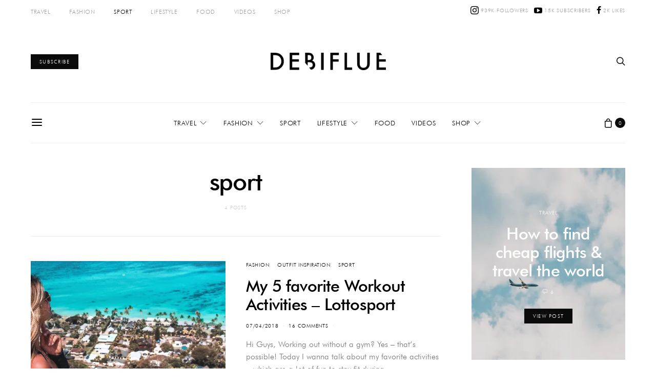

--- FILE ---
content_type: text/html; charset=UTF-8
request_url: https://debiflue.com/category/sport/
body_size: 25336
content:
<!DOCTYPE html>
<html lang="en">
<head>
	<meta charset="UTF-8">
	<meta name="viewport" content="width=device-width, initial-scale=1">
	<link rel="profile" href="https://gmpg.org/xfn/11">
		<title>sport &#8211; debiflue</title>
<script>window._wca = window._wca || [];</script>
<link rel='dns-prefetch' href='//s0.wp.com' />
<link rel='dns-prefetch' href='//assets.pinterest.com' />
<link rel='dns-prefetch' href='//secure.gravatar.com' />
<link rel='dns-prefetch' href='//s.w.org' />
<link rel="alternate" type="application/rss+xml" title="debiflue &raquo; Feed" href="https://debiflue.com/feed/" />
<link rel="alternate" type="application/rss+xml" title="debiflue &raquo; Comments Feed" href="https://debiflue.com/comments/feed/" />
<link rel="alternate" type="application/rss+xml" title="debiflue &raquo; sport Category Feed" href="https://debiflue.com/category/sport/feed/" />
		<script type="text/javascript">
			window._wpemojiSettings = {"baseUrl":"https:\/\/s.w.org\/images\/core\/emoji\/12.0.0-1\/72x72\/","ext":".png","svgUrl":"https:\/\/s.w.org\/images\/core\/emoji\/12.0.0-1\/svg\/","svgExt":".svg","source":{"concatemoji":"https:\/\/debiflue.com\/wp-includes\/js\/wp-emoji-release.min.js?ver=5.2.2"}};
			!function(a,b,c){function d(a,b){var c=String.fromCharCode;l.clearRect(0,0,k.width,k.height),l.fillText(c.apply(this,a),0,0);var d=k.toDataURL();l.clearRect(0,0,k.width,k.height),l.fillText(c.apply(this,b),0,0);var e=k.toDataURL();return d===e}function e(a){var b;if(!l||!l.fillText)return!1;switch(l.textBaseline="top",l.font="600 32px Arial",a){case"flag":return!(b=d([55356,56826,55356,56819],[55356,56826,8203,55356,56819]))&&(b=d([55356,57332,56128,56423,56128,56418,56128,56421,56128,56430,56128,56423,56128,56447],[55356,57332,8203,56128,56423,8203,56128,56418,8203,56128,56421,8203,56128,56430,8203,56128,56423,8203,56128,56447]),!b);case"emoji":return b=d([55357,56424,55356,57342,8205,55358,56605,8205,55357,56424,55356,57340],[55357,56424,55356,57342,8203,55358,56605,8203,55357,56424,55356,57340]),!b}return!1}function f(a){var c=b.createElement("script");c.src=a,c.defer=c.type="text/javascript",b.getElementsByTagName("head")[0].appendChild(c)}var g,h,i,j,k=b.createElement("canvas"),l=k.getContext&&k.getContext("2d");for(j=Array("flag","emoji"),c.supports={everything:!0,everythingExceptFlag:!0},i=0;i<j.length;i++)c.supports[j[i]]=e(j[i]),c.supports.everything=c.supports.everything&&c.supports[j[i]],"flag"!==j[i]&&(c.supports.everythingExceptFlag=c.supports.everythingExceptFlag&&c.supports[j[i]]);c.supports.everythingExceptFlag=c.supports.everythingExceptFlag&&!c.supports.flag,c.DOMReady=!1,c.readyCallback=function(){c.DOMReady=!0},c.supports.everything||(h=function(){c.readyCallback()},b.addEventListener?(b.addEventListener("DOMContentLoaded",h,!1),a.addEventListener("load",h,!1)):(a.attachEvent("onload",h),b.attachEvent("onreadystatechange",function(){"complete"===b.readyState&&c.readyCallback()})),g=c.source||{},g.concatemoji?f(g.concatemoji):g.wpemoji&&g.twemoji&&(f(g.twemoji),f(g.wpemoji)))}(window,document,window._wpemojiSettings);
		</script>
		<style type="text/css">
img.wp-smiley,
img.emoji {
	display: inline !important;
	border: none !important;
	box-shadow: none !important;
	height: 1em !important;
	width: 1em !important;
	margin: 0 .07em !important;
	vertical-align: -0.1em !important;
	background: none !important;
	padding: 0 !important;
}
</style>
	<link rel='stylesheet' id='powerkit-css'  href='https://debiflue.com/wp-content/plugins/powerkit/assets/css/powerkit.css?ver=1.8.2' type='text/css' media='all' />
<link rel='stylesheet' id='wp-block-library-css'  href='https://debiflue.com/wp-includes/css/dist/block-library/style.min.css?ver=5.2.2' type='text/css' media='all' />
<link rel='stylesheet' id='wc-block-style-css'  href='https://debiflue.com/wp-content/plugins/woocommerce/assets/css/blocks/style.css?ver=3.6.5' type='text/css' media='all' />
<link rel='stylesheet' id='contact-form-7-css'  href='https://debiflue.com/wp-content/plugins/contact-form-7/includes/css/styles.css?ver=5.1.4' type='text/css' media='all' />
<link rel='stylesheet' id='dashicons-css'  href='https://debiflue.com/wp-includes/css/dashicons.min.css?ver=5.2.2' type='text/css' media='all' />
<link rel='stylesheet' id='powerkit-basic-shortcodes-css'  href='https://debiflue.com/wp-content/plugins/powerkit/modules/basic-shortcodes/public/css/public-powerkit-basic-shortcodes.css?ver=1.8.2' type='text/css' media='screen' />
<link rel='stylesheet' id='powerkit-content-formatting-css'  href='https://debiflue.com/wp-content/plugins/powerkit/modules/content-formatting/public/css/public-powerkit-content-formatting.css?ver=1.8.2' type='text/css' media='all' />
<link rel='stylesheet' id='powerkit-facebook-css'  href='https://debiflue.com/wp-content/plugins/powerkit/modules/facebook/public/css/public-powerkit-facebook.css?ver=1.8.2' type='text/css' media='all' />
<link rel='stylesheet' id='powerkit-inline-posts-css'  href='https://debiflue.com/wp-content/plugins/powerkit/modules/inline-posts/public/css/public-powerkit-inline-posts.css?ver=1.8.2' type='text/css' media='all' />
<link rel='stylesheet' id='powerkit-justified-gallery-css'  href='https://debiflue.com/wp-content/plugins/powerkit/modules/justified-gallery/public/css/public-powerkit-justified-gallery.css?ver=1.8.2' type='text/css' media='all' />
<link rel='stylesheet' id='powerkit-lazyload-css'  href='https://debiflue.com/wp-content/plugins/powerkit/modules/lazyload/public/css/public-powerkit-lazyload.css?ver=1.8.2' type='text/css' media='all' />
<link rel='stylesheet' id='powerkit-lightbox-css'  href='https://debiflue.com/wp-content/plugins/powerkit/modules/lightbox/public/css/public-powerkit-lightbox.css?ver=1.8.2' type='text/css' media='all' />
<link rel='stylesheet' id='powerkit-pinterest-css'  href='https://debiflue.com/wp-content/plugins/powerkit/modules/pinterest/public/css/public-powerkit-pinterest.css?ver=1.8.2' type='text/css' media='all' />
<link rel='stylesheet' id='powerkit-scroll-to-top-css'  href='https://debiflue.com/wp-content/plugins/powerkit/modules/scroll-to-top/public/css/public-powerkit-scroll-to-top.css?ver=1.8.2' type='text/css' media='all' />
<link rel='stylesheet' id='powerkit-share-buttons-css'  href='https://debiflue.com/wp-content/plugins/powerkit/modules/share-buttons/public/css/public-powerkit-share-buttons.css?ver=1.8.2' type='text/css' media='all' />
<link rel='stylesheet' id='powerkit-social-links-css'  href='https://debiflue.com/wp-content/plugins/powerkit/modules/social-links/public/css/public-powerkit-social-links.css?ver=1.8.2' type='text/css' media='all' />
<link rel='stylesheet' id='powerkit-twitter-css'  href='https://debiflue.com/wp-content/plugins/powerkit/modules/twitter/public/css/public-powerkit-twitter.css?ver=1.8.2' type='text/css' media='all' />
<link rel='stylesheet' id='powerkit-widget-about-css'  href='https://debiflue.com/wp-content/plugins/powerkit/modules/widget-about/public/css/public-powerkit-widget-about.css?ver=1.8.2' type='text/css' media='all' />
<link rel='stylesheet' id='powerkit-widget-author-css'  href='https://debiflue.com/wp-content/plugins/powerkit/modules/widget-author/public/css/public-powerkit-widget-author.css?ver=1.8.2' type='text/css' media='all' />
<link rel='stylesheet' id='powerkit-widget-сontributors-css'  href='https://debiflue.com/wp-content/plugins/powerkit/modules/widget-contributors/public/css/public-powerkit-widget-contributors.css?ver=1.8.2' type='text/css' media='all' />
<link rel='stylesheet' id='woocommerce-layout-css'  href='https://debiflue.com/wp-content/plugins/woocommerce/assets/css/woocommerce-layout.css?ver=3.6.5' type='text/css' media='all' />
<style id='woocommerce-layout-inline-css' type='text/css'>

	.infinite-scroll .woocommerce-pagination {
		display: none;
	}
</style>
<link rel='stylesheet' id='woocommerce-smallscreen-css'  href='https://debiflue.com/wp-content/plugins/woocommerce/assets/css/woocommerce-smallscreen.css?ver=3.6.5' type='text/css' media='only screen and (max-width: 768px)' />
<link rel='stylesheet' id='woocommerce-general-css'  href='https://debiflue.com/wp-content/plugins/woocommerce/assets/css/woocommerce.css?ver=3.6.5' type='text/css' media='all' />
<style id='woocommerce-inline-inline-css' type='text/css'>
.woocommerce form .form-row .required { visibility: visible; }
</style>
<link rel='stylesheet' id='wc-gateway-ppec-frontend-cart-css'  href='https://debiflue.com/wp-content/plugins/woocommerce-gateway-paypal-express-checkout/assets/css/wc-gateway-ppec-frontend-cart.css?ver=5.2.2' type='text/css' media='all' />
<link rel='stylesheet' id='csco_css_wc-css'  href='https://debiflue.com/wp-content/themes/authentic/css/woocommerce.css?ver=1.0.0' type='text/css' media='all' />
<link rel='stylesheet' id='csco-styles-css'  href='https://debiflue.com/wp-content/themes/authentic/style.css?ver=1.0.0' type='text/css' media='all' />
<link rel='stylesheet' id='searchwp-live-search-css'  href='https://debiflue.com/wp-content/plugins/searchwp-live-ajax-search/assets/styles/style.css?ver=1.4' type='text/css' media='all' />
<link rel='stylesheet' id='csco_child_css-css'  href='https://debiflue.com/wp-content/themes/authentic-child/style.css?ver=1.0.0' type='text/css' media='all' />
<link rel='stylesheet' id='jetpack_css-css'  href='https://debiflue.com/wp-content/plugins/jetpack/css/jetpack.css?ver=7.5.3' type='text/css' media='all' />
<script>if (document.location.protocol != "https:") {document.location = document.URL.replace(/^http:/i, "https:");}</script><script type='text/javascript'>
/* <![CDATA[ */
var csco_mega_menu = {"rest_url":"https:\/\/debiflue.com\/wp-json\/csco\/v1\/menu-posts"};
/* ]]> */
</script>
<script type='text/javascript' src='https://debiflue.com/wp-includes/js/jquery/jquery.js?ver=1.12.4-wp'></script>
<script type='text/javascript' src='https://debiflue.com/wp-includes/js/jquery/jquery-migrate.min.js?ver=1.4.1'></script>
<link rel='https://api.w.org/' href='https://debiflue.com/wp-json/' />
<link rel="EditURI" type="application/rsd+xml" title="RSD" href="https://debiflue.com/xmlrpc.php?rsd" />
<link rel="wlwmanifest" type="application/wlwmanifest+xml" href="https://debiflue.com/wp-includes/wlwmanifest.xml" /> 
<meta name="generator" content="WordPress 5.2.2" />
<meta name="generator" content="WooCommerce 3.6.5" />

<link rel='dns-prefetch' href='//v0.wordpress.com'/>
<link rel='dns-prefetch' href='//i0.wp.com'/>
<link rel='dns-prefetch' href='//i1.wp.com'/>
<link rel='dns-prefetch' href='//i2.wp.com'/>
<style type='text/css'>img#wpstats{display:none}</style>	<noscript><style>.woocommerce-product-gallery{ opacity: 1 !important; }</style></noscript>
	<link rel="icon" href="https://i0.wp.com/debiflue.com/wp-content/uploads/2017/01/cropped-faveicon-1.jpg?fit=32%2C32&#038;ssl=1" sizes="32x32" />
<link rel="icon" href="https://i0.wp.com/debiflue.com/wp-content/uploads/2017/01/cropped-faveicon-1.jpg?fit=192%2C192&#038;ssl=1" sizes="192x192" />
<link rel="apple-touch-icon-precomposed" href="https://i0.wp.com/debiflue.com/wp-content/uploads/2017/01/cropped-faveicon-1.jpg?fit=180%2C180&#038;ssl=1" />
<meta name="msapplication-TileImage" content="https://i0.wp.com/debiflue.com/wp-content/uploads/2017/01/cropped-faveicon-1.jpg?fit=270%2C270&#038;ssl=1" />
					<style>@font-face { font-family: "futurabt-light"; src: url("https://debiflue.com/wp-content/uploads/2019/07/FuturaBT-Light.woff") format("woff"),url("https://debiflue.com/wp-content/uploads/2019/07/FuturaBT-Light.woff2") format("woff2"); font-display: swap; font-weight: 300; font-style: normal;}@font-face { font-family: "futurabt-medium"; src: url("https://debiflue.com/wp-content/uploads/2019/07/FuturaBT-Medium.woff") format("woff"),url("https://debiflue.com/wp-content/uploads/2019/07/FuturaBT-Medium.woff2") format("woff2"); font-display: swap; font-weight: 400; font-style: normal;}</style>
							<style type="text/css" id="wp-custom-css">
				a.navbar-brand, .footer-info img.logo-image, .header img.logo-image {
    max-width: 225px;
}

.author, .meta-views {
    display: none!important;
}

#search {
	background-color: rgba(255,255,255,0.95)
}			</style>
		<style id="kirki-inline-styles">body, .offcanvas, #search, input[type=search], input[type=text], input[type=number], input[type=email], input[type=tel], input[type=password], textarea, .form-control, .pk-card, .pagination-content{background-color:#FFFFFF;}.entry-content .pk-block-bg-inverse, .pk-dropcap-bg-inverse:first-letter{color:#FFFFFF!important;}.woocommerce.widget_product_search input[type="search"].search-field{background-color:#FFFFFF;color:#777777;font-family:futurabt-light;font-size:1.125rem;font-weight:300;letter-spacing:0px;}.woocommerce div.product .woocommerce-tabs ul.tabs li.active a{border-bottom-color:#FFFFFF;border-left-color:#EEEEEE;border-right-color:#EEEEEE;}body, input[type=search], input[type=text], input[type=number], input[type=email], input[type=tel], input[type=password], textarea{color:#777777;}blockquote cite, figcaption, .wp-block-image figcaption, .wp-block-audio figcaption, .wp-block-embed figcaption, .wp-block-pullquote cite, .wp-block-pullquote footer, .wp-block-pullquote .wp-block-pullquote__citation, .wp-block-quote cite, label, .text-small, .comment-metadata, .logged-in-as, .post-categories, .post-count, .product-count, .post-meta, .entry-content figcaption, .post-media figcaption, .post-tags, .sub-title, .tagcloud, .timestamp, #wp-calendar caption, .comment-metadata a, .comment-metadata, .widget_rss ul li cite, .widget_rss ul li .rss-date, .pk-widget-about .pk-about-small, .pk-share-buttons-total .pk-share-buttons-count, .pk-share-buttons-post-loop .pk-share-buttons-count, .pk-share-buttons-post-sidebar .pk-share-buttons-count, .pk-share-buttons-post-loop .pk-share-buttons-link:hover .pk-share-buttons-count, .pk-share-buttons-post-sidebar .pk-share-buttons-link:hover .pk-share-buttons-count, .title-share, .pk-social-links-wrap .pk-social-links-label, .pk-color-secondary, .pk-twitter-default .pk-twitter-tweet:before, .cs-meet-team .pk-social-links-link{color:#c9c9c9;}.owl-dot span{background-color:#c9c9c9;}.woocommerce ul.products li.product .price, .woocommerce .widget_price_filter .price_slider_amount, .woocommerce ul.cart_list li .reviewer, .woocommerce ul.product_list_widget li .reviewer, .woocommerce .woocommerce-result-count, .woocommerce .product_meta, .woocommerce div.product p.price del,.woocommerce div.product span.price del, .woocommerce .woocommerce-review-link, .woocommerce-review__published-date, .woocommerce table.shop_table th, .woocommerce table.shop_table_responsive tr td::before, .woocommerce-page table.shop_table_responsive tr td::before{color:#c9c9c9;}a, #search .close, .button-link, .pk-share-buttons-total .pk-share-buttons-label, .pk-share-buttons-total .pk-share-buttons-title, .pk-social-links-wrap .pk-social-links-count, .pk-nav-tabs .pk-nav-link, .pk-nav-tabs .pk-nav-link.pk-active, .pk-tabs .pk-nav-pills .pk-nav-link, .pk-social-links-scheme-light .pk-social-links-link, .pk-social-links-scheme-light .pk-social-links-title, .pk-social-links-scheme-bold .pk-social-links-title, .pk-social-links-scheme-bold-rounded .pk-social-links-title, .pk-share-buttons-scheme-default .pk-share-buttons-link, .pk-share-buttons-after-post.pk-share-buttons-scheme-default .pk-share-buttons-link:not(:hover), .pk-share-buttons-before-post.pk-share-buttons-scheme-default .pk-share-buttons-link:not(:hover), .pk-toc ol > li:before, ol.pk-list-styled > li:before, ol.pk-list-positive > li:before, ol.pk-list-negative > li:before, h2.pk-heading-numbered:before, .pk-card-header a, .pk-twitter-info a, .pk-instagram-username a, .pk-social-links-template-default .pk-social-links-link, .pk-widget-contributors .pk-social-links-link, .cs-list-articles > li > a{color:#000000;}.owl-dot.active span{background-color:#000000;}.woocommerce ul.products li.product .price ins, .woocommerce .widget_layered_nav ul li.chosen a:before, .woocommerce div.product p.price, .woocommerce div.product span.price, .woocommerce .quantity-controls input, .woocommerce .woocommerce-review-link:hover, .woocommerce div.product .woocommerce-tabs ul.tabs li a, .woocommerce p.stars a:hover, .woocommerce .order-total .amount{color:#000000;}.woocommerce a.remove{color:#000000!important;}a:hover, .button-link:hover, #search .close:hover, .pk-social-links-scheme-light:not(.pk-social-links-scheme-light-bg) .pk-social-links-link:hover .pk-social-links-title, .pk-social-links-scheme-bold .pk-social-links-link:hover .pk-social-links-title, .pk-social-links-scheme-bold-rounded .pk-social-links-link:hover .pk-social-links-title, .pk-nav-tabs .pk-nav-link:not(.pk-active):focus, .pk-nav-tabs .pk-nav-link:not(.pk-active):hover, .pk-card-header a:hover, .pk-twitter-info a:hover, .pk-instagram-username a:hover, .pk-social-links-template-default .pk-social-links-link:hover, .pk-widget-contributors .pk-social-links-link:hover, .cs-list-articles > li > a:hover{color:#A0A0A0;}.woocommerce .widget_layered_nav ul li.chosen a:hover:before, .woocommerce p.stars a, .woocommerce .woocommerce-MyAccount-navigation-link.is-active a{color:#A0A0A0;}hr, .wp-block-separator:not(.is-style-dots), .wp-block-pullquote:not([style*="border-color"]), .entry-content .table-bordered th, .entry-content .table-bordered td, section.widget .widget-wrap, .form-control, input[type=search], input[type=text], input[type=number], input[type=email], input[type=tel], input[type=password], textarea, select, .pk-collapsibles .pk-card, .post-archive .archive-compact .post-masonry, .post-archive .archive-compact .post-grid, .post-archive .archive-compact.archive-masonry section.widget, .post-archive .archive-compact.archive-grid section.widget, .archive-list section.widget .widget-wrap, .archive-standard section.widget .widget-wrap, .sidebar-offcanvas .widget, .pk-nav-tabs .pk-nav-link, .pk-collapsibles .pk-card + .pk-card{border-color:#EEEEEE;}hr, .entry-content table th, .entry-content table td, .entry-content table tbody + tbody, .header-enabled .navbar-primary:not(.sticky-nav-slide) .navbar, .navigation.comment-navigation, .site-main > article > .post-author, .post-main .post-author, .comment-body + .comment-respond, .comment-list + .comment-respond, .comment-list article, .comment-list .pingback, .comment-list .trackback, .section-tiles + .site-content .main-content, .section-carousel + .site-content > .cs-container:before, .section-tiles + .site-content > .cs-container:before, .post-standard:not(.post-featured) + .post-standard:not(.post-featured), .archive-first + .archive-list, .single .section-carousel, .widget_nav_menu .menu > .menu-item:not(:first-child), .widget_pages li:not(:first-child) a, .widget_meta li:not(:first-child) a, .widget_categories > ul > li:not(:first-child), .widget_archive > ul > li:not(:first-child), .widget_recent_comments li:not(:first-child), .widget_recent_entries li:not(:first-child), #wp-calendar tbody td, .single .navigation.pagination, .navigation.pagination + .post-tags, .fb-comments, .post-tags, .page-header-simple .page-header + .post-archive, .section-carousel + .site-content > .cs-container:before, .section-grid + .site-content > .cs-container:before, .archive-pagination:not(:empty), .post-list:not(.post-featured) + .post-list:not(.post-featured), .cs-meet-team .cs-author .cs-author-posts, .pk-widget-contributors .pk-author-item, .pk-toc:not(:first-child), .pk-inline-posts:not(:first-child){border-top-color:#EEEEEE;}.entry-content thead th, .navbar-primary:not(.sticky-nav-slide) .navbar, .sticky-nav-slide, .topbar, .navbar-offcanvas, .navigation.comment-navigation, .widget_rss ul li, .searchwp-live-search-results.searchwp-live-search-results-showing .searchwp-live-search-result:not(:last-child) a, .pk-separator, .pk-toc:not(:last-child), .pk-inline-posts:not(:last-child){border-bottom-color:#EEEEEE;}.pk-nav-tabs .pk-nav-link:not(.pk-active):focus, .pk-nav-tabs .pk-nav-link:not(.pk-active):hover{background-color:#EEEEEE;}.wp-block-separator.is-style-dots:before{color:#EEEEEE;}.woocommerce.widget_product_search input[type="search"].search-field, .woocommerce .cart-collaterals .cart_totals, .woocommerce form.checkout_coupon, .woocommerce form.login, .woocommerce form.register, .select2-container--default .select2-selection--single, .select2-dropdown, .woocommerce form .form-row.woocommerce-validated .select2-container, .woocommerce form .form-row.woocommerce-validated input.input-text, .woocommerce form .form-row.woocommerce-validated select, .woocommerce table.woocommerce-checkout-review-order-table, #add_payment_method #payment, .woocommerce-cart #payment, .woocommerce-checkout #payment, #add_payment_method table.cart td.actions .coupon .input-text, .woocommerce-cart table.cart td.actions .coupon .input-text, .woocommerce-checkout table.cart td.actions .coupon .input-text, .woocommerce table.woocommerce-table--order-details, .woocommerce .woocommerce-MyAccount-navigation ul{border-color:#EEEEEE;}.woocommerce .widget_shopping_cart .total, .woocommerce.widget_shopping_cart .total, .widget_product_categories > ul > li:not(:first-child), .woocommerce .widget_layered_nav > ul > li:not(:first-child), .woocommerce .product_meta, .pk-nav-tabs .pk-nav-link.pk-active, .woocommerce div.product .woocommerce-tabs ul.tabs li.active a, .woocommerce #review_form, .woocommerce table.shop_table td, #add_payment_method .cart-collaterals .cart_totals tr td, #add_payment_method .cart-collaterals .cart_totals tr th, .woocommerce-cart .cart-collaterals .cart_totals tr td, .woocommerce-cart .cart-collaterals .cart_totals tr th, .woocommerce-checkout .cart-collaterals .cart_totals tr td, .woocommerce-checkout .cart-collaterals .cart_totals tr th, .woocommerce table.shop_table tbody th, .woocommerce table.shop_table tfoot td, .woocommerce table.shop_table tfoot th{border-top-color:#EEEEEE;}.woocommerce div.product .woocommerce-tabs ul.tabs{border-bottom-color:#EEEEEE;}.woocommerce .widget_price_filter .price_slider_wrapper .ui-widget-content{background-color:#EEEEEE;}.woocommerce .star-rating:before{color:#EEEEEE;}.site-main .pk-subscribe-form-wrap, .post-comments, .entry-content .pk-dropcap-bg-inverse:first-letter, .entry-content .pk-dropcap-bg-light:first-letter, .entry-content .pk-block-bg-inverse, .entry-content .pk-block-bg-light, .basic_mailchimp_widget, .pk-twitter-slider, .pk-card-header, .pk-share-buttons-after-post.pk-share-buttons-scheme-default .pk-share-buttons-link, .pk-share-buttons-before-post.pk-share-buttons-scheme-default .pk-share-buttons-link, .pk-toc ol > li:before, ol.pk-list-styled > li:before, ol.pk-list-positive > li:before, ol.pk-list-negative > li:before, .pk-social-links-scheme-light-bg .pk-social-links-link, h2.pk-heading-numbered:before, .entry-content .table-bordered th, .entry-content .table-striped tbody tr:nth-of-type(odd), .wp-block-code, .wp-block-verse, .wp-block-preformatted{background-color:#F8F8F8;}div.quantity input, .woocommerce-error, .woocommerce-info, .woocommerce-message, .progress, .woocommerce div.product .woocommerce-tabs ul.tabs li:not(.active) a:hover, .woocommerce table.shop_attributes tr:nth-child(even) td, .woocommerce table.shop_attributes tr:nth-child(even) th, .woocommerce .woocommerce-Reviews #comments, .woocommerce #review_form_wrapper, #add_payment_method #payment div.form-row, .woocommerce-cart #payment div.form-row, .woocommerce-checkout #payment div.form-row{background-color:#F8F8F8;}h1, h2, h3, h4, h5, h6, .comment .fn, #search input[type="search"], .entry-content .table-bordered th{color:#000000;}#search input[type="search"]:-ms-input-placeholder{color:#000000;}#search input[type="search"]:-moz-placeholder{color:#000000;}#search input[type="search"]::-webkit-input-placeholder{color:#000000;}.woocommerce .widget_shopping_cart .total strong, .woocommerce.widget_shopping_cart .total strong, .woocommerce .widget_shopping_cart .total .amount, .woocommerce.widget_shopping_cart .total .amount, .woocommerce-review__author, .comment-reply-title, #ship-to-different-address > label{color:#000000;}h1 a, h2 a, h3 a, h4 a, h5 a, h6 a, .comment .fn a{color:#000000;}h1 a:hover, h2 a:hover, h3 a:hover, h4 a:hover, h5 a:hover, h6 a:hover, .comment .fn a:hover{color:#e28787;}.title-block{color:#000000;}.wp-block-button .wp-block-button__link:not(.has-background), .button-primary, .post-number, .section-tiles .post-more .button, .section-slider .post-more .button, .post-pagination .post-more .button, .pk-button-primary, .pk-author-button, .pk-about-button, .pk-instagram-follow, .pk-twitter-follow, .pk-subscribe-submit, .pk-badge-primary{color:#ffffff;}.pk-pin-it{color:#ffffff!important;}.woocommerce #respond input#submit, .woocommerce a.button, .woocommerce button.button, .woocommerce input.button, .woocommerce #respond input#submit.alt, .woocommerce a.button.alt, .woocommerce button.button.alt, .woocommerce input.button.alt, .woocommerce #respond input#submit.alt:hover, .woocommerce a.button.alt:hover, .woocommerce button.button.alt:hover, .woocommerce input.button.alt:hover, .woocommerce span.onsale, .header-cart .cart-quantity, .woocommerce.widget_product_search input[type=submit], .product-thumbnail .added_to_cart, .woocommerce a.remove:hover, .select2-container--default .select2-results__option--highlighted[aria-selected], .woocommerce.widget_product_search button{color:#ffffff;}.wp-block-button .wp-block-button__link:not(.has-background):hover, .button-primary:hover, .button-primary:active, .button-primary:focus, .button-primary:not([disabled]):not(.disabled).active, .button-primary:not([disabled]):not(.disabled):active, .section-tiles .post-more .button:hover, .section-slider .post-more .button:hover, .post-pagination .post-more .button:hover, .tagcloud a:focus, .tagcloud a:hover, .pk-button-primary:not(:disabled):not(.disabled):active, .pk-button-primary:focus, .pk-button-primary:hover, .pk-button-primary:focus, .pk-button-primary:active, .pk-author-button:hover, .pk-about-button:hover, .pk-instagram-follow:hover, .pk-twitter-follow:hover, .pk-subscribe-submit:hover{color:#e28787;}.pk-pin-it:hover{color:#e28787!important;background-color:#faf0ef!important;}.woocommerce #respond input#submit:hover, .woocommerce a.button:hover, .woocommerce button.button:hover, .woocommerce input.button:hover, .header-cart:hover .cart-quantity, .post-tags a:focus, .post-tags a:hover, .woocommerce.widget_product_search input[type=submit]:hover, .product-thumbnail .added_to_cart:hover, .woocommerce.widget_product_search button:hover{color:#e28787;}.wp-block-button .wp-block-button__link:not(.has-background), .button-primary, .post-number, .pk-tabs .pk-nav-pills .pk-nav-link.pk-active, .pk-tabs .pk-nav-pills .pk-nav-link.pk-active:focus, .pk-tabs .pk-nav-pills .pk-tabs .pk-nav-pills .pk-nav-link.pk-active:hover, .pk-button-primary, .pk-author-button, .pk-about-button, .pk-instagram-follow, .pk-twitter-follow, .pk-subscribe-submit, .pk-badge-primary{background-color:#0a0a0a;}.pk-bg-primary, .pk-pin-it{background-color:#0a0a0a!important;}.woocommerce #respond input#submit, .woocommerce a.button, .woocommerce button.button, .woocommerce input.button, .woocommerce span.onsale, .header-cart .cart-quantity, .woocommerce .widget_price_filter .ui-slider .ui-slider-handle, .woocommerce .widget_price_filter .ui-slider .ui-slider-range, .woocommerce.widget_product_search input[type=submit], .product-thumbnail .added_to_cart, .woocommerce #respond input#submit.alt, .woocommerce a.button.alt, .woocommerce button.button.alt, .woocommerce input.button.alt, .woocommerce a.remove:hover, .select2-container--default .select2-results__option--highlighted[aria-selected], .woocommerce.widget_product_search button{background-color:#0a0a0a;}.woocommerce .star-rating span:before{color:#0a0a0a;}.wp-block-button .wp-block-button__link:not(.has-background):hover, .button-primary:hover, .button-primary:active, .button-primary:focus, .button-primary:not([disabled]):not(.disabled).active, .button-primary:not([disabled]):not(.disabled):active, .pk-button-primary:not(:disabled):not(.disabled):active, .pk-button-primary:hover, .pk-button-primary:active, .pk-button-primary:focus, .pk-author-button:hover, .pk-about-button:hover, .pk-instagram-follow:hover, .pk-twitter-follow:hover, .pk-subscribe-submit:hover{background-color:#faf0ef;}.woocommerce #respond input#submit:hover, .woocommerce a.button:hover, .woocommerce button.button:hover, .woocommerce input.button:hover, .header-cart:hover .cart-quantity, .post-tags a:focus, .post-tags a:hover, .tagcloud a:focus, .tagcloud a:hover, .woocommerce.widget_product_search input[type=submit]:hover, .product-thumbnail .added_to_cart:hover, .woocommerce #respond input#submit.alt:hover, .woocommerce a.button.alt:hover, .woocommerce button.button.alt:hover, .woocommerce input.button.alt:hover, .woocommerce.widget_product_search button:hover{background-color:#faf0ef;}.button-secondary, .pk-button-secondary{color:#A0A0A0!important;background-color:#EEEEEE;}.woocommerce #respond input#submit.disabled, .woocommerce #respond input#submit:disabled, .woocommerce a.button.disabled, .woocommerce a.button:disabled, .woocommerce button.button.disabled, .woocommerce button.button:disabled, .woocommerce input.button.disabled, .woocommerce input.button:disabled, .woocommerce.widget_product_search input[type=submit].disabled, .woocommerce.widget_product_search input[type=submit]:disabled, .woocommerce .added_to_cart.disabled, .woocommerce .added_to_cart:disabled, .woocommerce #respond input#submit.alt.disabled, .woocommerce #respond input#submit.alt.disabled:hover, .woocommerce #respond input#submit.alt:disabled, .woocommerce #respond input#submit.alt:disabled:hover, .woocommerce #respond input#submit.alt:disabled[disabled], .woocommerce #respond input#submit.alt:disabled[disabled]:hover, .woocommerce a.button.alt.disabled, .woocommerce a.button.alt.disabled:hover, .woocommerce a.button.alt:disabled, .woocommerce a.button.alt:disabled:hover, .woocommerce a.button.alt:disabled[disabled], .woocommerce a.button.alt:disabled[disabled]:hover, .woocommerce button.button.alt.disabled, .woocommerce button.button.alt.disabled:hover, .woocommerce button.button.alt:disabled, .woocommerce button.button.alt:disabled:hover, .woocommerce button.button.alt:disabled[disabled], .woocommerce button.button.alt:disabled[disabled]:hover, .woocommerce input.button.alt.disabled, .woocommerce input.button.alt.disabled:hover, .woocommerce input.button.alt:disabled, .woocommerce input.button.alt:disabled:hover, .woocommerce input.button.alt:disabled[disabled], .woocommerce input.button.alt:disabled[disabled]:hover{color:#A0A0A0!important;background-color:#EEEEEE;}.button-secondary:hover, .button-secondary:active, .button-secondary:focus, .pk-button-secondary:hover, .pk-button-secondary:active, .pk-button-secondary:focus{color:#000000!important;background-color:#F8F8F8;}.site-title{color:#000000;}.site-title:hover{color:#A0A0A0;}.site-description{color:#A0A0A0;}.navbar-primary{background-color:rgba(255,255,255,0.97);}.navbar-primary:not(.sticky-nav-slide) .navbar, .sticky-nav-slide{border-bottom-width:1px;border-bottom-style:solid;}.navbar-primary a, .navbar-primary button, .navbar-primary .navbar-nav > li > a{color:#000000;}.navbar-primary a:hover, .navbar-primary button:hover, .navbar-primary .navbar-nav > li > a:focus, .navbar-primary .navbar-nav > li > a:hover, .navbar-primary .navbar-nav > li.current-menu-parent > a, .navbar-primary .navbar-nav > li.current-nav-item > a{color:#e28787;}.navbar-nav .sub-menu{background-color:#faf0ef;}.navbar-nav .sub-menu > li > a, .navbar-nav .sub-cats > li > a, .navbar-nav .menu-columns > .sub-menu > li > a:hover, .mega-menu-item .entry-title a{color:#000000;}.navbar-nav .sub-menu > li > a:hover, .navbar-nav .sub-menu > li > a:focus, .navbar-nav .sub-menu > li > a:active, .navbar-nav .sub-cats > li > a:hover, .navbar-nav .sub-cats > li > a:focus, .navbar-nav .sub-cats > li > a:active, .mega-menu-item .entry-title a:hover{color:#e28787;}.navbar-nav .sub-menu .current-menu-item > a, .navbar-nav .sub-menu .current-menu-ancestor > a, .navbar-nav .sub-menu .current-menu-parent > a{color:#e28787;}.navbar-nav .sub-menu > li + li > a, .navbar-nav .sub-cats > li + li > a{border-top:1px #EEEEEE solid;}.navbar-primary .pk-social-links-template-nav .pk-social-links-icon{color:#000000;}.navbar-primary .pk-social-links-template-nav .pk-social-links-item .pk-social-links-link:hover .pk-social-links-icon{color:#000000;}.navbar-primary .pk-social-links-template-nav .pk-social-links-title, .navbar-primary .pk-social-links-template-nav .pk-social-links-count, .navbar-primary .pk-social-links-template-nav .pk-social-links-label{color:#A0A0A0;}.navbar-primary .pk-social-links-template-nav .pk-social-links-item .pk-social-links-link:hover .pk-social-links-title, .navbar-primary .pk-social-links-template-nav .pk-social-links-item .pk-social-links-link:hover .pk-social-links-count, .navbar-primary .pk-social-links-template-nav .pk-social-links-item .pk-social-links-link:hover .pk-social-links-label{color:#000000;}.topbar a, .topbar .navbar-nav > li > a, .topbar .pk-social-links-template-nav .pk-social-links-icon, .topbar .pk-social-links-template-nav .pk-social-links-label, .topbar .pk-social-links-template-nav .pk-social-links-title{color:#A0A0A0;}.topbar a:hover, .topbar .navbar-nav > li > a:focus, .topbar .navbar-nav > li > a:hover, .topbar .navbar-nav > li.current-menu-item > a, .topbar .pk-social-links-template-nav .pk-social-links-item .pk-social-links-link:hover .pk-social-links-icon, .topbar .pk-social-links-template-nav .pk-social-links-item .pk-social-links-link:hover pk-social-links-title, .topbar .pk-social-links-template-nav .pk-social-links-count{color:#000000;}.topbar .pk-social-links-template-nav .pk-social-links-icon{color:#000000;}.topbar .pk-social-links-template-nav .pk-social-links-item .pk-social-links-link:hover .pk-social-links-icon{color:#000000;}.topbar .pk-social-links-template-nav .pk-social-links-title, .topbar .pk-social-links-template-nav .pk-social-links-count, .topbar .pk-social-links-template-nav .pk-social-links-label{color:#A0A0A0;}.topbar .pk-social-links-template-nav .pk-social-links-item .pk-social-links-link:hover .pk-social-links-title, .topbar .pk-social-links-template-nav .pk-social-links-item .pk-social-links-link:hover .pk-social-links-count, .topbar .pk-social-links-template-nav .pk-social-links-item .pk-social-links-link:hover .pk-social-links-label{color:#000000;}.offcanvas-header .navbar-brand, .offcanvas-header .navbar-toggle{color:#000000;}.offcanvas-header .navbar-brand:hover, .offcanvas-header .navbar-brand:focus, .offcanvas-header .navbar-toggle:hover, .offcanvas-header .navbar-toggle:focus{color:#A0A0A0;}.offcanvas-header .navbar{background-color:#FFFFFF;}.entry-content p{color:#666666;}.entry-content p > a:not(.button):not(.pk-button), .entry-content ul a, .entry-content ol a, .taxonomy-description a{color:#000000;}.entry-content p > a:not(.button):not(.pk-button):hover, .entry-content ul a:hover, .entry-content ol a:hover, .taxonomy-description a:hover{color:#A0A0A0;}.post-categories a{color:#000000;}.post-categories a:hover{color:#A0A0A0;}::selection{color:#FFFFFF;background:#000000;}::-moz-selection{color:#FFFFFF;background:#000000;}.entry-content blockquote, .entry-content blockquote p{color:#000000;}.entry-content .pk-dropcap:first-letter, .entry-content .pk-content-block, .entry-content .pk-callout{color:#000000;}.entry-content .pk-dropcap-bg-inverse:first-letter, .entry-content .pk-dropcap-bg-inverse:first-letter, .entry-content .pk-block-border-top:before, .entry-content .pk-block-border-bottom:after, .entry-content .pk-block-bg-inverse{background-color:#000000;}.entry-content .pk-dropcap-borders:first-letter, .entry-content .pk-block-border-all{border-color:#000000;}.entry-content .pk-dropcap-border-right:first-letter, .entry-content .pk-block-border-right{border-right-color:#000000;}.entry-content .pk-block-border-left{border-left-color:#000000;}.site-footer, .site-footer .pk-social-links-scheme-light-bg .pk-social-links-link{background-color:#faf0ef;}.site-footer{color:#776f6e;}.site-footer .owl-dot span{background-color:#776f6e;}.site-footer .widget_price_filter .ui-slider .ui-slider-handle{background-color:#776f6e;}.site-footer .title-widget{color:#a28c89;}.site-footer a, .site-footer #wp-calendar thead th, .site-footer .owl-dot.active span, .site-footer h2, .site-footer .pk-social-links-wrap .pk-social-links-count, .site-footer .pk-social-links-scheme-light .pk-social-links-icon, .site-footer .pk-social-links-wrap .pk-social-links-title, .site-footer .pk-subscribe-form-wrap .pk-title, .site-footer .pk-social-links-template-default .pk-social-links-link, .site-footer .pk-widget-contributors .pk-social-links-link{color:#0a0a0a;}.site-footer .owl-dot.active span{background-color:#0a0a0a;}.woocommerce .site-footer .widget_shopping_cart .total strong, .site-footer .woocommerce.widget_shopping_cart .total strong, .woocommerce .site-footer .widget_shopping_cart .total .amount, .site-footer .woocommerce.widget_shopping_cart .total .amount, .woocommerce .site-footer .star-rating span::before{color:#0a0a0a;}.woocommerce .site-footer a.remove{color:#0a0a0a!important;}.site-footer a:hover, site-footer a:hover:active, .site-footer a:focus:active, .site-footer .pk-social-links-template-default .pk-social-links-link:hover, .site-footer .pk-widget-contributors .pk-social-links-link:hover{color:#A0A0A0;}.site-footer #wp-calendar tfoot tr #prev + .pad:after, .site-footer #wp-calendar tbody td a, .sidebar-footer .basic_mailchimp_widget, .sidebar-footer .pk-social-links-template-vertical .pk-social-links-link{background-color:#f5e1df;}.site-footer .widget, .site-footer .widget_nav_menu .menu > .menu-item:not(:first-child), .site-footer .widget_categories > ul > li:not(:first-child), .site-footer .widget_archive > ul > li:not(:first-child), .site-footer #wp-calendar tbody td, .site-footer .widget_pages li:not(:first-child) a, .site-footer .widget_meta li:not(:first-child) a, .site-footer .widget_recent_comments li:not(:first-child), .site-footer .widget_recent_entries li:not(:first-child), .site-footer #wp-calendar tbody td#today:after, .footer-section + .footer-section > .cs-container > *, .sidebar-footer .widget + .widget, .site-footer .pk-widget-contributors .pk-author-item{border-top-color:#f5e1df;}.woocommerce .site-footer .widget_price_filter .ui-slider .ui-slider-range, .woocommerce .site-footer .widget_price_filter .price_slider_wrapper .ui-widget-content{background-color:#f5e1df;}.site-footer .widget_product_categories > ul > li:not(:first-child), .site-footer .widget_layered_nav > ul > li:not(:first-child), .woocommerce .site-footer .widget_shopping_cart .total, .site-footer .woocommerce.widget_shopping_cart .total{border-top-color:#f5e1df;}.woocommerce .site-footer .star-rating::before{color:#f5e1df;}.site-footer .button, .site-footer .post-number, .site-footer .pk-author-button, .site-footer .pk-about-button, .site-footer .pk-instagram-follow, .site-footer .pk-twitter-follow, .site-footer .pk-subscribe-submit, .site-footer .pk-badge-primary{color:#ffffff;}.woocommerce .site-footer a.button, .woocommerce .site-footer button.button, .site-footer .pk-subscribe-submit, .woocommerce .site-footer input.button{color:#ffffff;}.site-footer .button:hover, .site-footer .button:active, .site-footer .pk-author-button:hover, .site-footer .pk-about-button:hover, .site-footer .pk-instagram-follow:hover, .site-footer .pk-twitter-follow:hover, .site-footer .pk-subscribe-submit:hover, .site-footer .pk-badge-primary:hover{color:#FFFFFF;}.woocommerce .site-footer a.button:hover, .woocommerce .site-footer button.button:hover, .woocommerce .site-footer input.button:hover{color:#FFFFFF;background-color:#141414;}.site-footer .button, .site-footer select, .site-footer .post-number, .site-footer .pk-author-button, .site-footer .pk-about-button, .site-footer .pk-instagram-follow, .site-footer .pk-twitter-follow, .site-footer .pk-subscribe-submit, .site-footer .pk-badge-primary{background-color:#242424;}.woocommerce .site-footer a.button, .woocommerce .site-footer button.button, .woocommerce .site-footer input.button{background-color:#242424;}.site-footer .button:hover, .site-footer .button:active, .site-footer .button:focus, .site-footer .button:active, .site-footer .pk-author-button:hover, .site-footer .pk-about-button:hover, .site-footer .pk-instagram-follow:hover, .site-footer .pk-twitter-follow:hover, .site-footer .pk-subscribe-submit:hover, .site-footer .pk-badge-primary:hover{background-color:#141414;}.overlay-media:before, .page-header.overlay:hover .overlay-media:before, .post-thumbnail:before, .pk-bg-overlay, .pk-instagram-link:before{background-color:rgba(40,40,40,0.125);}.overlay:hover .overlay-media:before, .post-thumbnail:hover:before, .pagination-visible:hover .pagination-title{background-color:rgba(40,40,40,0.25);}body, button, input[type=search], input[type=text], input[type=number], input[type=email], input[type=tel], input[type=password], optgroup, select, textarea{font-family:futurabt-light;font-size:1.125rem;font-weight:300;letter-spacing:0px;}.wp-caption-text, blockquote cite, figcaption, .wp-block-image figcaption, .wp-block-audio figcaption, .wp-block-embed figcaption, .wp-block-pullquote cite, .wp-block-pullquote footer, .wp-block-pullquote .wp-block-pullquote__citation, .wp-block-quote cite, label, .text-small, .comment-metadata, .logged-in-as, .post-categories, .post-count, .product-count, .post-meta, .post-tags, .sub-title, .tagcloud, .timestamp, #wp-calendar caption, .widget_rss ul li cite, .widget_rss ul li .rss-date, .pk-about-small, .pk-instagram-meta, .pk-instagram-counters, .pk-instagram-name, .pk-twitter-username, .pk-twitter-counters, .pk-alert, .pk-share-buttons-total .pk-share-buttons-count, .pk-social-links-count, .pk-social-links-label, .pk-share-buttons-count{font-family:futurabt-light;font-size:0.625rem;font-weight:300;letter-spacing:0.075em;text-transform:uppercase;}.woocommerce .widget_price_filter .price_slider_amount, .woocommerce ul.cart_list li .reviewer, .woocommerce ul.product_list_widget li .reviewer, .woocommerce .woocommerce-result-count, .woocommerce .product_meta, .woocommerce-error, .woocommerce-info, .woocommerce-message, .woocommerce .woocommerce-review-link, .woocommerce-review__published-date, .woocommerce table.shop_table th, .woocommerce table.shop_table_responsive tr td::before, .woocommerce-page table.shop_table_responsive tr td::before, .header-cart .cart-quantity{font-family:futurabt-light;font-size:0.625rem;font-weight:300;letter-spacing:0.075em;text-transform:uppercase;}.pk-callout, .text-large, .pk-subscribe-form-wrap .pk-subscribe-message{font-family:futurabt-light;font-size:1.25rem;font-weight:300;letter-spacing:0px;text-transform:none;}.button, .button-link, .pagination-title, .comment-reply-link, .post-number span:first-child, .pk-nav-tabs .pk-nav-link, .pk-nav-tabs .pk-nav-link, .pk-nav-pills .pk-nav-link, .pk-share-buttons-total .pk-share-buttons-label, .pk-share-buttons-total .pk-share-buttons-title, .title-share, .pk-font-heading, .pk-twitter-label, .pk-card-title a, .pk-font-primary, .pk-author-button span:first-child, .pk-about-button span:first-child, .pk-instagram-follow span:first-child, .pk-twitter-follow span:first-child, .pk-subscribe-submit span:first-child, .pk-pin-it span:first-child{font-family:futurabt-light;font-size:0.625rem;font-weight:300;letter-spacing:0.125em;text-transform:uppercase;}.woocommerce #respond input#submit, .woocommerce a.button, .woocommerce button.button, .woocommerce input.button, .woocommerce .widget_price_filter .price_slider_amount .button, body .woocommerce.widget_product_search input[type=submit], .woocommerce span.onsale, .product-thumbnail .added_to_cart, .woocommerce div.product form.cart .reset_variations, .woocommerce div.product .woocommerce-tabs ul.tabs li a, #add_payment_method .wc-proceed-to-checkout a.checkout-button, .woocommerce-cart .wc-proceed-to-checkout a.checkout-button, .woocommerce-checkout .wc-proceed-to-checkout a.checkout-button, .woocommerce.widget_product_search button{font-family:futurabt-light;font-size:0.625rem;font-weight:300;letter-spacing:0.125em;text-transform:uppercase;}h1, h2, h3, h4, h5, h6, .wp-block-cover .wp-block-cover-image-text, .wp-block-cover .wp-block-cover-text, .wp-block-cover h2, .wp-block-cover-image .wp-block-cover-image-text, .wp-block-cover-image .wp-block-cover-text, .wp-block-cover-image h2, .comment .fn, .archive-standard section.basic_mailchimp_widget .title-widget, .archive-list section.basic_mailchimp_widget .title-widget{font-family:futurabt-medium;font-weight:400;}.woocommerce ul.cart_list li a, .woocommerce ul.product_list_widget li a, .woocommerce .widget_shopping_cart .total strong, .woocommerce.widget_shopping_cart .total strong, .woocommerce .widget_shopping_cart .total .amount, .woocommerce.widget_shopping_cart .total .amount, .woocommerce-review__author, .woocommerce .cart_item .product-name a, #ship-to-different-address > label{font-family:futurabt-medium;font-weight:400;}.title-block, .comment-reply-title, .nav-links, section.related.products > h2, .pk-inline-posts-title, .pk-toc-title{font-family:futurabt-medium;font-size:0.875rem;font-weight:400;letter-spacing:0.05em;text-transform:uppercase;}.woocommerce .cart_totals > h2, .woocommerce-billing-fields > h3, #ship-to-different-address > label, #order_review_heading, .woocommerce .woocommerce-order-details__title, .woocommerce .woocommerce-customer-details > h2, .woocommerce .woocommerce-column__title, .woocommerce .woocommerce-Address-title h3{font-family:futurabt-medium;font-size:0.875rem;font-weight:400;letter-spacing:0.05em;text-transform:uppercase;}h1, .post-standard .entry-title, .archive-list .post-featured .entry-title, .archive-standard .post-featured .entry-title{font-size:3rem;letter-spacing:-0.025em;text-transform:none;}h2, .post-archive > div:not(.columns-3):not(.columns-4) .post-featured h2, .pk-subscribe-form-wrap .pk-title, .archive-standard section.basic_mailchimp_widget .title-widget, .archive-list section.basic_mailchimp_widget .title-widget{font-size:2.5rem;letter-spacing:-0.025em;text-transform:none;}h3, .archive-grid h2, .archive-masonry h2, .archive-list h2, .section-tiles h2{font-size:2rem;letter-spacing:-0.025em;text-transform:none;}h4{font-size:1.25rem;letter-spacing:-0.0125em;text-transform:none;}h5{font-size:1rem;letter-spacing:0.0125em;text-transform:none;}.woocommerce ul.cart_list li a, .woocommerce ul.product_list_widget li a, .woocommerce .widget_shopping_cart .total strong, .woocommerce.widget_shopping_cart .total strong, .woocommerce-loop-product__title, .woocommerce .cart_item .product-name a{font-size:1rem;letter-spacing:0.0125em;text-transform:none;}h6, .comment .fn{font-size:0.938rem;letter-spacing:-0.0125em;text-transform:none;}.woocommerce-review__author{font-size:0.938rem;letter-spacing:-0.0125em;text-transform:none;}.navbar-nav > li > a, .navbar-nav .menu-columns > .sub-menu > li > a, .widget_archive li, .widget_categories li, .widget_meta li a, .widget_nav_menu .menu > li > a, .widget_pages .page_item a{font-family:futurabt-light;font-size:0.8375rem;font-weight:300;letter-spacing:0.05em;text-transform:uppercase;}.woocommerce.widget_product_categories li, .woocommerce .widget_layered_nav li, .woocommerce .woocommerce-MyAccount-navigation-link a{font-family:futurabt-light;font-size:0.8375rem;font-weight:300;letter-spacing:0.05em;text-transform:uppercase;}.topbar .navbar-nav > li > a, .nav .sub-menu > li > a, .navbar-nav .sub-cats > li > a, .widget_categories .children li a, .widget_nav_menu .sub-menu > li > a{font-family:futurabt-light;font-size:0.7125rem;font-weight:300;letter-spacing:0.05em;text-transform:uppercase;}.widget_product_categories .children li a{font-family:futurabt-light;font-size:0.7125rem;font-weight:300;letter-spacing:0.05em;text-transform:uppercase;}.entry-content .pk-callout{font-family:futurabt-light;font-size:2rem;font-weight:300;letter-spacing:-.1rem;text-transform:none;}.entry-content .pk-dropcap:first-letter, p.has-drop-cap:not(:focus):first-letter{font-family:futurabt-light;font-size:2.5rem;font-weight:300;text-transform:uppercase;}.entry-content blockquote, .wp-block-quote, .wp-block-pullquote p{font-family:futurabt-light;font-size:2rem;font-weight:300;letter-spacing:-.0125rem;text-transform:none;}#search input[type="search"]{font-family:futurabt-light!important;font-size:3rem!important;font-weight:300;letter-spacing:-.0125rem!important;text-transform:none!important;}.topbar .navbar{height:40px;}.header .site-description{font-family:-apple-system, BlinkMacSystemFont, "Segoe UI", Roboto, Oxygen-Sans, Ubuntu, Cantarell, "Helvetica Neue", sans-serif;font-size:0.875rem;font-weight:300;letter-spacing:-0.014em;text-transform:none;}.navbar-primary .navbar{height:80px;}.offcanvas .offcanvas-header{flex:0 0 80px;}.offcanvas .navbar-offcanvas{height:80px;}.pk-button, .pk-about-button, .pk-zoom-icon-popup:after, .pk-pin-it, .entry-content .pk-dropcap:first-letter, .pk-social-links-template-vertical .pk-social-links-link, .pk-share-buttons-before-post .pk-share-buttons-link, .pk-share-buttons-after-post .pk-share-buttons-link, .pk-instagram-follow, .pk-twitter-follow, .pk-scroll-to-top, .widget-area .pk-subscribe-with-name input[type="text"], .widget-area .pk-subscribe-with-name button, .widget-area .pk-subscribe-with-bg input[type="text"], .widget-area .pk-subscribe-with-bg button, .entry-content .pk-share-buttons-wrap .pk-share-buttons-link{-webkit-border-radius:0;-moz-border-radius:0;border-radius:0;}.cs-input-group-btn .button, .pk-subscribe-form-wrap button{border-top-right-radius:0;border-bottom-right-radius:0;}.woocommerce #respond input#submit, .woocommerce a.button, .woocommerce button.button, .woocommerce input.button, .woocommerce.widget_product_search button{-webkit-border-radius:0;-moz-border-radius:0;border-radius:0;}@media ( min-width: 768px ){.pk-tabs-horizontal .pk-nav-link.pk-active{border-bottom-color:#FFFFFF;}.pk-tabs-vertical .pk-nav-tabs .pk-nav-link.pk-active{border-right-color:#FFFFFF;}.pk-tabs-horizontal .pk-nav-tabs{border-bottom-color:#EEEEEE;}.pk-tabs-vertical .pk-nav-tabs{border-right-color:#EEEEEE;}}@media (max-width: 1019px){.layout-sidebar .content-area{border-bottom-color:#EEEEEE;}}@media (min-width: 760px){.sidebar-area .sidebar-2{border-left-color:#EEEEEE;}}@media ( min-width: 970px ){.header-enabled .navbar-primary:not(.sticky-nav-slide) .navbar{border-top-width:1px;border-top-style:solid;}.header-col{height:160px;}.site-inner > .section-carousel h2{font-size:1.5rem;letter-spacing:-.025rem;text-transform:none;}.site-main > article > .section-carousel h2{font-size:1rem;letter-spacing:-.025rem;text-transform:none;}}@media (max-width: 719px){.pk-subscribe-with-name input[type="text"], .pk-subscribe-with-name button, .pk-subscribe-with-bg input[type="text"], .pk-subscribe-with-bg button{-webkit-border-radius:0;-moz-border-radius:0;border-radius:0;}}@media ( min-width: 1020px ){.home .section-tiles .tiles-outer, .blog .section-tiles .tiles-outer{height:570px;}.home .section-tiles .tile-primary h2, .blog .section-tiles .tile-primary h2{font-size:2.25rem;letter-spacing:-.015em;}}@media ( min-width: 760px ){.home .section-tiles .tiles-outer, .blog .section-tiles .tiles-outer{margin:calc( -1px / 2 );}.home .section-tiles article, .blog .section-tiles article{padding:calc( 1px / 2 );}.home .section-tiles .cs-container-fluid, .blog .section-tiles .cs-container-fluid{padding:0 1px;}}</style><script async src='https://stats.wp.com/s-202604.js'></script>
</head>

<body data-rsssl=1 class="archive category category-sport category-12 wp-embed-responsive woocommerce-no-js header-enabled parallax-enabled sticky-sidebar-enabled stick-last navbar-sticky-enabled navbar-smart-enabled block-align-enabled style-align-center">


<div class="site-overlay"></div>

<div class="offcanvas">

	<div class="offcanvas-header">

		
		
		<nav class="navbar navbar-offcanvas  navbar-border">

			
								<a class="navbar-brand" href="https://debiflue.com/">
					<img class="logo-image" src="https://debiflue.com/wp-content/uploads/2019/07/unnamed.png" srcset="https://debiflue.com/wp-content/uploads/2019/07/unnamed.png 1x, https://debiflue.com/wp-content/uploads/2019/07/unnamed.png 2x" alt="debiflue">
				</a>
				
				
			
			<button type="button" class="offcanvas-toggle navbar-toggle">
				<i class="cs-icon cs-icon-cross"></i>
			</button>

		</nav>

		
	</div>

	<div class="offcanvas-sidebar">
		<div class="offcanvas-inner widget-area">
			<div class="widget widget_nav_menu cs-d-lg-none"><div class="menu-main-menu-container"><ul id="menu-main-menu" class="menu"><li id="menu-item-3146" class="menu-item menu-item-type-taxonomy menu-item-object-category menu-item-has-children menu-item-3146"><a href="https://debiflue.com/category/travel/">travel</a>
<ul class="sub-menu">
	<li id="menu-item-3150" class="menu-item menu-item-type-taxonomy menu-item-object-category menu-item-3150"><a href="https://debiflue.com/category/travel/europe/">europe</a></li>
	<li id="menu-item-3149" class="menu-item menu-item-type-taxonomy menu-item-object-category menu-item-3149"><a href="https://debiflue.com/category/travel/asia/">asia</a></li>
	<li id="menu-item-3148" class="menu-item menu-item-type-taxonomy menu-item-object-category menu-item-3148"><a href="https://debiflue.com/category/travel/africa/">africa</a></li>
	<li id="menu-item-3152" class="menu-item menu-item-type-taxonomy menu-item-object-category menu-item-3152"><a href="https://debiflue.com/category/travel/north-america/">north america</a></li>
	<li id="menu-item-3153" class="menu-item menu-item-type-taxonomy menu-item-object-category menu-item-3153"><a href="https://debiflue.com/category/travel/south-america/">south america</a></li>
	<li id="menu-item-3151" class="menu-item menu-item-type-taxonomy menu-item-object-category menu-item-3151"><a href="https://debiflue.com/category/travel/hotel/">hotel</a></li>
</ul>
</li>
<li id="menu-item-3142" class="menu-item menu-item-type-taxonomy menu-item-object-category menu-item-has-children menu-item-3142"><a href="https://debiflue.com/category/fashion/">fashion</a>
<ul class="sub-menu">
	<li id="menu-item-3157" class="menu-item menu-item-type-taxonomy menu-item-object-category menu-item-3157"><a href="https://debiflue.com/category/fashion/outfit-inspiration/">outfit inspiration</a></li>
	<li id="menu-item-3156" class="menu-item menu-item-type-taxonomy menu-item-object-category menu-item-3156"><a href="https://debiflue.com/category/fashion/events/">events</a></li>
</ul>
</li>
<li id="menu-item-3145" class="menu-item menu-item-type-taxonomy menu-item-object-category current-menu-item menu-item-3145"><a href="https://debiflue.com/category/sport/" aria-current="page">sport</a></li>
<li id="menu-item-3144" class="menu-item menu-item-type-taxonomy menu-item-object-category menu-item-has-children menu-item-3144"><a href="https://debiflue.com/category/lifestyle/">lifestyle</a>
<ul class="sub-menu">
	<li id="menu-item-3154" class="menu-item menu-item-type-taxonomy menu-item-object-category menu-item-3154"><a href="https://debiflue.com/category/lifestyle/blogging/">blogging</a></li>
	<li id="menu-item-5297" class="menu-item menu-item-type-taxonomy menu-item-object-category menu-item-5297"><a href="https://debiflue.com/category/lifestyle/interior/">interior</a></li>
	<li id="menu-item-3155" class="menu-item menu-item-type-taxonomy menu-item-object-category menu-item-3155"><a href="https://debiflue.com/category/lifestyle/personal/">personal</a></li>
</ul>
</li>
<li id="menu-item-3143" class="menu-item menu-item-type-taxonomy menu-item-object-category menu-item-3143"><a href="https://debiflue.com/category/food/">food</a></li>
<li id="menu-item-3147" class="menu-item menu-item-type-taxonomy menu-item-object-category menu-item-3147"><a href="https://debiflue.com/category/videos/">videos</a></li>
<li id="menu-item-6826" class="menu-item menu-item-type-custom menu-item-object-custom menu-item-has-children menu-item-6826"><a href="#">shop</a>
<ul class="sub-menu">
	<li id="menu-item-10980" class="menu-item menu-item-type-custom menu-item-object-custom menu-item-10980"><a href="https://debiflue.com/product/ebook/">E-Book <span class="pk-badge pk-badge-danger">NEW</span></a></li>
	<li id="menu-item-7269" class="menu-item menu-item-type-custom menu-item-object-custom menu-item-7269"><a href="https://debiflue.com/product-category/instagram-story-templates/">Insta Story Templates <span class="pk-badge pk-badge-danger">NEW</span></a></li>
	<li id="menu-item-6919" class="menu-item menu-item-type-custom menu-item-object-custom menu-item-6919"><a href="https://www.debiflue-keeevsch.com">My Presets</a></li>
	<li id="menu-item-6906" class="menu-item menu-item-type-custom menu-item-object-custom menu-item-6906"><a href="https://wanderbyd.com">wander by d Jewels</a></li>
	<li id="menu-item-6907" class="menu-item menu-item-type-custom menu-item-object-custom menu-item-6907"><a href="https://vinebi.com">Vinebi Posters</a></li>
</ul>
</li>
</ul></div></div>
					</div>
	</div>

</div>

<div id="page" class="site">

	
	<div class="site-inner">

		
		
		<header id="masthead" class="site-header page-header-type-simple" role="banner">

			
			
<div class="topbar cs-d-none cs-d-lg-block">
	<div class="cs-container">
		<nav class="navbar">

		
			<div class="col-left">
				
		<ul id="menu-main-menu-1" class="nav navbar-nav navbar-lonely cs-d-none cs-d-lg-block"><li class="menu-item menu-item-type-taxonomy menu-item-object-category menu-item-has-children menu-item-3146"><a href="https://debiflue.com/category/travel/">travel</a></li>
<li class="menu-item menu-item-type-taxonomy menu-item-object-category menu-item-has-children menu-item-3142"><a href="https://debiflue.com/category/fashion/">fashion</a></li>
<li class="menu-item menu-item-type-taxonomy menu-item-object-category current-menu-item menu-item-3145"><a href="https://debiflue.com/category/sport/" aria-current="page">sport</a></li>
<li class="menu-item menu-item-type-taxonomy menu-item-object-category menu-item-has-children menu-item-3144"><a href="https://debiflue.com/category/lifestyle/">lifestyle</a></li>
<li class="menu-item menu-item-type-taxonomy menu-item-object-category menu-item-3143"><a href="https://debiflue.com/category/food/">food</a></li>
<li class="menu-item menu-item-type-taxonomy menu-item-object-category menu-item-3147"><a href="https://debiflue.com/category/videos/">videos</a></li>
<li class="menu-item menu-item-type-custom menu-item-object-custom menu-item-has-children menu-item-6826"><a href="#">shop</a></li>
</ul>			</div>

		
			<div class="col-right">
				
			<div class="pk-social-links-wrap  pk-social-links-template-nav pk-social-links-scheme-light pk-social-links-titles-disabled pk-social-links-counts-enabled pk-social-links-labels-enabled pk-social-links-mode-php pk-social-links-mode-rest">
		<div class="pk-social-links-items">
								<div class="pk-social-links-item pk-social-links-instagram " data-id="instagram">
						<a href="https://www.instagram.com/debiflue" class="pk-social-links-link" target="_blank" rel="nofollow">
							<i class="pk-social-links-icon pk-icon pk-icon-instagram"></i>
							
															<span class="pk-social-links-count pk-font-secondary">939K</span>
							
															<span class="pk-social-links-label pk-font-secondary">Followers</span>
													</a>

											</div>
									<div class="pk-social-links-item pk-social-links-youtube " data-id="youtube">
						<a href="https://www.youtube.com/channel/UC0LvcBAsIg3dZ_ZdWiO5e2g" class="pk-social-links-link" target="_blank" rel="nofollow">
							<i class="pk-social-links-icon pk-icon pk-icon-youtube"></i>
							
															<span class="pk-social-links-count pk-font-secondary">15K</span>
							
															<span class="pk-social-links-label pk-font-secondary">Subscribers</span>
													</a>

											</div>
									<div class="pk-social-links-item pk-social-links-facebook " data-id="facebook">
						<a href="https://facebook.com/debiflue" class="pk-social-links-link" target="_blank" rel="nofollow">
							<i class="pk-social-links-icon pk-icon pk-icon-facebook"></i>
							
															<span class="pk-social-links-count pk-font-secondary">2K</span>
							
															<span class="pk-social-links-label pk-font-secondary">Likes</span>
													</a>

											</div>
						</div>
	</div>
				</div>

		
		</nav>
	</div>
</div>

<div class="header header-center header-dark cs-d-none cs-d-lg-block" >
	<div class="cs-container">

					<div class="header-col header-col-left">
				<div>
					
		
			<a href="#" class="button button-primary button-effect">
				<span>Subscribe</span>
				<span><i class="cs-icon cs-icon-mail"></i></span>
			</a>

						</div>
			</div>
		
		<div class="header-col header-col-center">
			<div>

								<a href="https://debiflue.com/" class="site-logo">
					<img class="logo-image" src="https://debiflue.com/wp-content/uploads/2019/07/unnamed.png" srcset="https://debiflue.com/wp-content/uploads/2019/07/unnamed.png 1x, https://debiflue.com/wp-content/uploads/2019/07/unnamed.png 2x" alt="debiflue">
				</a>
				
				
				
			</div>
		</div>

					<div class="header-col header-col-right">
				<div>
					
		
			<a href="#search" class="navbar-search"><i class="cs-icon cs-icon-search"></i></a>

						</div>
			</div>
		
	</div>
</div>

<div class="navbar-primary navbar-center search-disabled social-disabled">
	<div class="cs-container">
		<nav class="navbar">

			<div class="navbar-col">
				<div>

					<button class="navbar-toggle offcanvas-toggle" type="button">
						<i class="cs-icon cs-icon-menu"></i>
					</button>

											<a class="navbar-brand" href="https://debiflue.com/">
							<img class="logo-image" src="https://debiflue.com/wp-content/uploads/2019/07/unnamed.png" srcset="https://debiflue.com/wp-content/uploads/2019/07/unnamed.png 1x, https://debiflue.com/wp-content/uploads/2019/07/unnamed.png 2x" alt="debiflue">
													</a>
					
					
				</div>
			</div>

			<ul id="menu-main-menu-2" class="nav navbar-nav"><li class="menu-item menu-item-type-taxonomy menu-item-object-category menu-item-has-children menu-item-3146"><a href="https://debiflue.com/category/travel/">travel</a>
<ul class="sub-menu">
	<li class="menu-item menu-item-type-taxonomy menu-item-object-category menu-item-3150"><a href="https://debiflue.com/category/travel/europe/">europe</a></li>
	<li class="menu-item menu-item-type-taxonomy menu-item-object-category menu-item-3149"><a href="https://debiflue.com/category/travel/asia/">asia</a></li>
	<li class="menu-item menu-item-type-taxonomy menu-item-object-category menu-item-3148"><a href="https://debiflue.com/category/travel/africa/">africa</a></li>
	<li class="menu-item menu-item-type-taxonomy menu-item-object-category menu-item-3152"><a href="https://debiflue.com/category/travel/north-america/">north america</a></li>
	<li class="menu-item menu-item-type-taxonomy menu-item-object-category menu-item-3153"><a href="https://debiflue.com/category/travel/south-america/">south america</a></li>
	<li class="menu-item menu-item-type-taxonomy menu-item-object-category menu-item-3151"><a href="https://debiflue.com/category/travel/hotel/">hotel</a></li>
</ul>
</li>
<li class="menu-item menu-item-type-taxonomy menu-item-object-category menu-item-has-children menu-item-3142"><a href="https://debiflue.com/category/fashion/">fashion</a>
<ul class="sub-menu">
	<li class="menu-item menu-item-type-taxonomy menu-item-object-category menu-item-3157"><a href="https://debiflue.com/category/fashion/outfit-inspiration/">outfit inspiration</a></li>
	<li class="menu-item menu-item-type-taxonomy menu-item-object-category menu-item-3156"><a href="https://debiflue.com/category/fashion/events/">events</a></li>
</ul>
</li>
<li class="menu-item menu-item-type-taxonomy menu-item-object-category current-menu-item menu-item-3145"><a href="https://debiflue.com/category/sport/" aria-current="page">sport</a></li>
<li class="menu-item menu-item-type-taxonomy menu-item-object-category menu-item-has-children menu-item-3144"><a href="https://debiflue.com/category/lifestyle/">lifestyle</a>
<ul class="sub-menu">
	<li class="menu-item menu-item-type-taxonomy menu-item-object-category menu-item-3154"><a href="https://debiflue.com/category/lifestyle/blogging/">blogging</a></li>
	<li class="menu-item menu-item-type-taxonomy menu-item-object-category menu-item-5297"><a href="https://debiflue.com/category/lifestyle/interior/">interior</a></li>
	<li class="menu-item menu-item-type-taxonomy menu-item-object-category menu-item-3155"><a href="https://debiflue.com/category/lifestyle/personal/">personal</a></li>
</ul>
</li>
<li class="menu-item menu-item-type-taxonomy menu-item-object-category menu-item-3143"><a href="https://debiflue.com/category/food/">food</a></li>
<li class="menu-item menu-item-type-taxonomy menu-item-object-category menu-item-3147"><a href="https://debiflue.com/category/videos/">videos</a></li>
<li class="menu-item menu-item-type-custom menu-item-object-custom menu-item-has-children menu-item-6826"><a href="#">shop</a>
<ul class="sub-menu">
	<li class="menu-item menu-item-type-custom menu-item-object-custom menu-item-10980"><a href="https://debiflue.com/product/ebook/">E-Book <span class="pk-badge pk-badge-danger">NEW</span></a></li>
	<li class="menu-item menu-item-type-custom menu-item-object-custom menu-item-7269"><a href="https://debiflue.com/product-category/instagram-story-templates/">Insta Story Templates <span class="pk-badge pk-badge-danger">NEW</span></a></li>
	<li class="menu-item menu-item-type-custom menu-item-object-custom menu-item-6919"><a href="https://www.debiflue-keeevsch.com">My Presets</a></li>
	<li class="menu-item menu-item-type-custom menu-item-object-custom menu-item-6906"><a href="https://wanderbyd.com">wander by d Jewels</a></li>
	<li class="menu-item menu-item-type-custom menu-item-object-custom menu-item-6907"><a href="https://vinebi.com">Vinebi Posters</a></li>
</ul>
</li>
</ul>
			<div class="navbar-col">
				<div>

					
					
						<a class="header-cart" href="https://debiflue.com/cart/" title="View your shopping cart">
							<i class="cs-icon cs-icon-cart"></i>
							<span class="cart-quantity">0</span>
						</a>

						
					<a href="#search" class="navbar-search"><i class="cs-icon cs-icon-search"></i></a>

				</div>
			</div>

		</nav>
	</div>
</div><!-- .navbar-primary -->

			
		</header>

		
		
		<div class="site-content layout-sidebar layout-sidebar-right post-sidebar-disabled layout-narrow-enabled">

			
			<div class="cs-container">

				
				<div id="content" class="main-content">

					
	<div id="primary" class="content-area">

		
		<main id="main" class="site-main" role="main">

					<header class="page-header page-header-simple">

			<h1>sport</h1>			<div class="post-count">
				4 posts			</div>
		
		</header>
		
			<div class="post-archive"><div class="archive-main archive-list">
<article class="post-list post-6502 post type-post status-publish format-standard has-post-thumbnail category-fashion category-outfit-inspiration category-sport tag-hiking tag-lottosport tag-outfit tag-shoes tag-sport tag-workout">

	<div class="post-outer post-list-half">

		
					<div class="post-inner post-list-media">
				<div class="post-thumbnail">
										<img width="560" height="747" src="[data-uri]" class="attachment-csco-560-portrait size-csco-560-portrait pk-lazyload wp-post-image" alt="" data-pk-sizes="auto" data-ls-sizes="(max-width: 560px) 100vw, 560px" data-pk-src="https://i1.wp.com/debiflue.com/wp-content/uploads/2018/04/IMG_3839.jpg?resize=560%2C747&amp;ssl=1" data-pk-srcset="https://i1.wp.com/debiflue.com/wp-content/uploads/2018/04/IMG_3839.jpg?resize=320%2C427&amp;ssl=1 320w, https://i1.wp.com/debiflue.com/wp-content/uploads/2018/04/IMG_3839.jpg?resize=560%2C747&amp;ssl=1 560w, https://i1.wp.com/debiflue.com/wp-content/uploads/2018/04/IMG_3839.jpg?resize=640%2C854&amp;ssl=1 640w, https://i1.wp.com/debiflue.com/wp-content/uploads/2018/04/IMG_3839.jpg?resize=1120%2C1494&amp;ssl=1 1120w, https://i1.wp.com/debiflue.com/wp-content/uploads/2018/04/IMG_3839.jpg?zoom=3&amp;resize=560%2C747&amp;ssl=1 1680w" data-attachment-id="6527" data-permalink="https://debiflue.com/fashion/my-5-favorite-workout-activities-lottosport/attachment/img_3839/" data-orig-file="https://i1.wp.com/debiflue.com/wp-content/uploads/2018/04/IMG_3839.jpg?fit=2996%2C2000&amp;ssl=1" data-orig-size="2996,2000" data-comments-opened="1" data-image-meta="{&quot;aperture&quot;:&quot;0&quot;,&quot;credit&quot;:&quot;&quot;,&quot;camera&quot;:&quot;&quot;,&quot;caption&quot;:&quot;&quot;,&quot;created_timestamp&quot;:&quot;0&quot;,&quot;copyright&quot;:&quot;&quot;,&quot;focal_length&quot;:&quot;0&quot;,&quot;iso&quot;:&quot;0&quot;,&quot;shutter_speed&quot;:&quot;0&quot;,&quot;title&quot;:&quot;&quot;,&quot;orientation&quot;:&quot;1&quot;}" data-image-title="" data-image-description="" data-medium-file="https://i1.wp.com/debiflue.com/wp-content/uploads/2018/04/IMG_3839.jpg?fit=800%2C534&amp;ssl=1" data-large-file="https://i1.wp.com/debiflue.com/wp-content/uploads/2018/04/IMG_3839.jpg?fit=1160%2C774&amp;ssl=1" />					<div class="post-more"><a href="https://debiflue.com/fashion/my-5-favorite-workout-activities-lottosport/" class="button-link"><span>View Post</span></a></div>					<ul class="post-meta"><li class="meta-views"><i class="cs-icon cs-icon-eye"></i>28.3K</li><li class="meta-reading-time"><i class="cs-icon cs-icon-clock"></i>6 min</li></ul>					<a href="https://debiflue.com/fashion/my-5-favorite-workout-activities-lottosport/"></a>
				</div>
			</div>
		
		<div class="post-inner post-list-content">

			
			<header class="entry-header">
				<span class="meta-category"><ul class="post-categories">
	<li><a href="https://debiflue.com/category/fashion/" rel="category tag">fashion</a></li>
	<li><a href="https://debiflue.com/category/fashion/outfit-inspiration/" rel="category tag">outfit inspiration</a></li>
	<li><a href="https://debiflue.com/category/sport/" rel="category tag">sport</a></li></ul></span>				<h2 class="entry-title"><a href="https://debiflue.com/fashion/my-5-favorite-workout-activities-lottosport/">My 5 favorite Workout Activities &#8211; Lottosport</a></h2>
				<ul class="post-meta"><li class="meta-date"><a href="https://debiflue.com/fashion/my-5-favorite-workout-activities-lottosport/" rel="bookmark">07/04/2018</a></li><li class="meta-comments"><a href="https://debiflue.com/fashion/my-5-favorite-workout-activities-lottosport/#comments" class="comments-link" >16 comments</a></li><li class="meta-author"><span class="author"><a class="url fn n" href="https://debiflue.com/author/admin/" title="View all posts by Debi">Debi</a></span></li></ul>			</header>

			
			<div class="post-excerpt">Hi Guys, Working out without a gym? Yes &#8211; that&#8217;s possible! Today I wanna talk about my favorite activities   which are a lot of fun to stay fit during&hellip;</div>
<div class="post-more"><a href="https://debiflue.com/fashion/my-5-favorite-workout-activities-lottosport/" class="button button-primary button-effect"><span>View Post</span><span><i class="cs-icon cs-icon-arrow-right"></i></span></a></div>
				<div class="post-share">
					<span class="title-share">Share <i class="cs-icon cs-icon-arrow-right"></i></span>
							<div class="pk-share-buttons-wrap pk-share-buttons-layout-simple pk-share-buttons-scheme-default pk-share-buttons-post-loop pk-share-buttons-mode-cached" data-post-id="6502" data-share-url="https://debiflue.com/fashion/my-5-favorite-workout-activities-lottosport/">

			
			<div class="pk-share-buttons-items">

										<div class="pk-share-buttons-item pk-share-buttons-facebook pk-share-buttons-no-count" data-id="facebook">

							<a href="https://www.facebook.com/sharer.php?u=https://debiflue.com/fashion/my-5-favorite-workout-activities-lottosport/" class="pk-share-buttons-link" target="_blank">

																	<i class="pk-share-buttons-icon pk-icon pk-icon-facebook"></i>
								
								
								
															</a>

							
							
													</div>
											<div class="pk-share-buttons-item pk-share-buttons-twitter pk-share-buttons-no-count" data-id="twitter">

							<a href="https://twitter.com/share?&text=My%205%20favorite%20Workout%20Activities%20%E2%80%93%20Lottosport&url=https://debiflue.com/fashion/my-5-favorite-workout-activities-lottosport/" class="pk-share-buttons-link" target="_blank">

																	<i class="pk-share-buttons-icon pk-icon pk-icon-twitter"></i>
								
								
								
															</a>

							
							
													</div>
											<div class="pk-share-buttons-item pk-share-buttons-pinterest pk-share-buttons-no-count" data-id="pinterest">

							<a href="https://pinterest.com/pin/create/bookmarklet/?url=https://debiflue.com/fashion/my-5-favorite-workout-activities-lottosport/&media=https://i1.wp.com/debiflue.com/wp-content/uploads/2018/04/IMG_3839.jpg?fit=1160%2C774&ssl=1" class="pk-share-buttons-link" target="_blank">

																	<i class="pk-share-buttons-icon pk-icon pk-icon-pinterest"></i>
								
								
								
															</a>

							
							
													</div>
								</div>
		</div>
					</div>
			
		</div>

		
	</div>

</article>

<article class="post-list post-1464 post type-post status-publish format-standard has-post-thumbnail category-sport tag-music tag-sport tag-workout">

	<div class="post-outer post-list-half">

		
					<div class="post-inner post-list-media">
				<div class="post-thumbnail">
										<img width="560" height="747" src="[data-uri]" class="attachment-csco-560-portrait size-csco-560-portrait pk-lazyload wp-post-image" alt="" data-pk-sizes="auto" data-ls-sizes="(max-width: 560px) 100vw, 560px" data-pk-src="https://i2.wp.com/debiflue.com/wp-content/uploads/2015/03/w-hotel-running.jpg?resize=560%2C747&amp;ssl=1" data-pk-srcset="https://i2.wp.com/debiflue.com/wp-content/uploads/2015/03/w-hotel-running.jpg?resize=640%2C854&amp;ssl=1 640w, https://i2.wp.com/debiflue.com/wp-content/uploads/2015/03/w-hotel-running.jpg?resize=1120%2C1494&amp;ssl=1 1120w, https://i2.wp.com/debiflue.com/wp-content/uploads/2015/03/w-hotel-running.jpg?resize=320%2C427&amp;ssl=1 320w, https://i2.wp.com/debiflue.com/wp-content/uploads/2015/03/w-hotel-running.jpg?resize=560%2C747&amp;ssl=1 560w, https://i2.wp.com/debiflue.com/wp-content/uploads/2015/03/w-hotel-running.jpg?zoom=3&amp;resize=560%2C747&amp;ssl=1 1680w" data-attachment-id="184" data-permalink="https://debiflue.com/travel/w-bangkok-hotel/attachment/w-hotel-running/" data-orig-file="https://i2.wp.com/debiflue.com/wp-content/uploads/2015/03/w-hotel-running.jpg?fit=2486%2C1536&amp;ssl=1" data-orig-size="2486,1536" data-comments-opened="1" data-image-meta="{&quot;aperture&quot;:&quot;0&quot;,&quot;credit&quot;:&quot;&quot;,&quot;camera&quot;:&quot;&quot;,&quot;caption&quot;:&quot;&quot;,&quot;created_timestamp&quot;:&quot;0&quot;,&quot;copyright&quot;:&quot;&quot;,&quot;focal_length&quot;:&quot;0&quot;,&quot;iso&quot;:&quot;0&quot;,&quot;shutter_speed&quot;:&quot;0&quot;,&quot;title&quot;:&quot;&quot;,&quot;orientation&quot;:&quot;0&quot;}" data-image-title="W Hotel Running" data-image-description="" data-medium-file="https://i2.wp.com/debiflue.com/wp-content/uploads/2015/03/w-hotel-running.jpg?fit=800%2C494&amp;ssl=1" data-large-file="https://i2.wp.com/debiflue.com/wp-content/uploads/2015/03/w-hotel-running.jpg?fit=1160%2C717&amp;ssl=1" />					<div class="post-more"><a href="https://debiflue.com/sport/my-10-favorite-workout-songs/" class="button-link"><span>View Post</span></a></div>					<ul class="post-meta"><li class="meta-views"><i class="cs-icon cs-icon-eye"></i>11.5K</li><li class="meta-reading-time"><i class="cs-icon cs-icon-clock"></i>2 min</li></ul>					<a href="https://debiflue.com/sport/my-10-favorite-workout-songs/"></a>
				</div>
			</div>
		
		<div class="post-inner post-list-content">

			
			<header class="entry-header">
				<span class="meta-category"><ul class="post-categories">
	<li><a href="https://debiflue.com/category/sport/" rel="category tag">sport</a></li></ul></span>				<h2 class="entry-title"><a href="https://debiflue.com/sport/my-10-favorite-workout-songs/">My 10 favorite workout songs</a></h2>
				<ul class="post-meta"><li class="meta-date"><a href="https://debiflue.com/sport/my-10-favorite-workout-songs/" rel="bookmark">29/03/2016</a></li><li class="meta-comments"><a href="https://debiflue.com/sport/my-10-favorite-workout-songs/#comments" class="comments-link" >24 comments</a></li><li class="meta-author"><span class="author"><a class="url fn n" href="https://debiflue.com/author/admin/" title="View all posts by Debi">Debi</a></span></li></ul>			</header>

			
			<div class="post-excerpt">Huhu, Heute möchte ich euch meine 10 lieblings Workout-Lieder vorstellen, die ich beim Sport höre. Ich liebe es Sport zu treiben, aber noch viel lieber mit guter Musik. Ich muss Euch&hellip;</div>
<div class="post-more"><a href="https://debiflue.com/sport/my-10-favorite-workout-songs/" class="button button-primary button-effect"><span>View Post</span><span><i class="cs-icon cs-icon-arrow-right"></i></span></a></div>
				<div class="post-share">
					<span class="title-share">Share <i class="cs-icon cs-icon-arrow-right"></i></span>
							<div class="pk-share-buttons-wrap pk-share-buttons-layout-simple pk-share-buttons-scheme-default pk-share-buttons-post-loop pk-share-buttons-mode-cached" data-post-id="1464" data-share-url="https://debiflue.com/sport/my-10-favorite-workout-songs/">

			
			<div class="pk-share-buttons-items">

										<div class="pk-share-buttons-item pk-share-buttons-facebook pk-share-buttons-no-count" data-id="facebook">

							<a href="https://www.facebook.com/sharer.php?u=https://debiflue.com/sport/my-10-favorite-workout-songs/" class="pk-share-buttons-link" target="_blank">

																	<i class="pk-share-buttons-icon pk-icon pk-icon-facebook"></i>
								
								
								
															</a>

							
							
													</div>
											<div class="pk-share-buttons-item pk-share-buttons-twitter pk-share-buttons-no-count" data-id="twitter">

							<a href="https://twitter.com/share?&text=My%2010%20favorite%20workout%20songs&url=https://debiflue.com/sport/my-10-favorite-workout-songs/" class="pk-share-buttons-link" target="_blank">

																	<i class="pk-share-buttons-icon pk-icon pk-icon-twitter"></i>
								
								
								
															</a>

							
							
													</div>
											<div class="pk-share-buttons-item pk-share-buttons-pinterest pk-share-buttons-no-count" data-id="pinterest">

							<a href="https://pinterest.com/pin/create/bookmarklet/?url=https://debiflue.com/sport/my-10-favorite-workout-songs/&media=https://i2.wp.com/debiflue.com/wp-content/uploads/2015/03/w-hotel-running.jpg?fit=1160%2C717&ssl=1" class="pk-share-buttons-link" target="_blank">

																	<i class="pk-share-buttons-icon pk-icon pk-icon-pinterest"></i>
								
								
								
															</a>

							
							
													</div>
								</div>
		</div>
					</div>
			
		</div>

		
	</div>

</article>

<article class="post-list post-412 post type-post status-publish format-standard has-post-thumbnail category-sport category-uncategorized category-videos tag-bikini-body tag-fit tag-fitness tag-leg tag-sport tag-workout">

	<div class="post-outer post-list-half">

		
					<div class="post-inner post-list-media">
				<div class="post-thumbnail">
										<img width="560" height="747" src="[data-uri]" class="attachment-csco-560-portrait size-csco-560-portrait pk-lazyload wp-post-image" alt="" data-pk-sizes="auto" data-ls-sizes="(max-width: 560px) 100vw, 560px" data-pk-src="https://i1.wp.com/debiflue.com/wp-content/uploads/2015/06/beitragsbild-beinworkout.png?resize=560%2C747&amp;ssl=1" data-pk-srcset="https://i1.wp.com/debiflue.com/wp-content/uploads/2015/06/beitragsbild-beinworkout.png?resize=320%2C427&amp;ssl=1 320w, https://i1.wp.com/debiflue.com/wp-content/uploads/2015/06/beitragsbild-beinworkout.png?resize=560%2C747&amp;ssl=1 560w, https://i1.wp.com/debiflue.com/wp-content/uploads/2015/06/beitragsbild-beinworkout.png?resize=640%2C854&amp;ssl=1 640w, https://i1.wp.com/debiflue.com/wp-content/uploads/2015/06/beitragsbild-beinworkout.png?resize=1120%2C1494&amp;ssl=1 1120w, https://i1.wp.com/debiflue.com/wp-content/uploads/2015/06/beitragsbild-beinworkout.png?zoom=3&amp;resize=560%2C747&amp;ssl=1 1680w" data-attachment-id="3179" data-permalink="https://debiflue.com/uncategorized/debis-bein-workout/attachment/beitragsbild-beinworkout/" data-orig-file="https://i1.wp.com/debiflue.com/wp-content/uploads/2015/06/beitragsbild-beinworkout.png?fit=2832%2C1745&amp;ssl=1" data-orig-size="2832,1745" data-comments-opened="1" data-image-meta="{&quot;aperture&quot;:&quot;0&quot;,&quot;credit&quot;:&quot;&quot;,&quot;camera&quot;:&quot;&quot;,&quot;caption&quot;:&quot;&quot;,&quot;created_timestamp&quot;:&quot;0&quot;,&quot;copyright&quot;:&quot;&quot;,&quot;focal_length&quot;:&quot;0&quot;,&quot;iso&quot;:&quot;0&quot;,&quot;shutter_speed&quot;:&quot;0&quot;,&quot;title&quot;:&quot;&quot;,&quot;orientation&quot;:&quot;0&quot;}" data-image-title="beitragsbild-beinworkout" data-image-description="" data-medium-file="https://i1.wp.com/debiflue.com/wp-content/uploads/2015/06/beitragsbild-beinworkout.png?fit=800%2C493&amp;ssl=1" data-large-file="https://i1.wp.com/debiflue.com/wp-content/uploads/2015/06/beitragsbild-beinworkout.png?fit=1160%2C715&amp;ssl=1" />					<div class="post-more"><a href="https://debiflue.com/uncategorized/debis-bein-workout/" class="button-link"><span>View Post</span></a></div>					<ul class="post-meta"><li class="meta-views"><i class="cs-icon cs-icon-eye"></i>8.3K</li><li class="meta-reading-time"><i class="cs-icon cs-icon-clock"></i>2 min</li></ul>					<a href="https://debiflue.com/uncategorized/debis-bein-workout/"></a>
				</div>
			</div>
		
		<div class="post-inner post-list-content">

			
			<header class="entry-header">
				<span class="meta-category"><ul class="post-categories">
	<li><a href="https://debiflue.com/category/sport/" rel="category tag">sport</a></li>
	<li><a href="https://debiflue.com/category/uncategorized/" rel="category tag">Uncategorized</a></li>
	<li><a href="https://debiflue.com/category/videos/" rel="category tag">videos</a></li></ul></span>				<h2 class="entry-title"><a href="https://debiflue.com/uncategorized/debis-bein-workout/">Debi&#8217;s Bein Workout</a></h2>
				<ul class="post-meta"><li class="meta-date"><a href="https://debiflue.com/uncategorized/debis-bein-workout/" rel="bookmark">04/06/2015</a></li><li class="meta-comments"><a href="https://debiflue.com/uncategorized/debis-bein-workout/#comments" class="comments-link" >15 comments</a></li><li class="meta-author"><span class="author"><a class="url fn n" href="https://debiflue.com/author/admin/" title="View all posts by Debi">Debi</a></span></li></ul>			</header>

			
			<div class="post-excerpt">Hallooo, ich melde mich endlich zurück. Hatte die letzten Wochen ein bisschen mehr mit der Uni usw. zu tun, dass ich den Blog leider etwas vernachlässigt habe. Da soooo viele nach&hellip;</div>
<div class="post-more"><a href="https://debiflue.com/uncategorized/debis-bein-workout/" class="button button-primary button-effect"><span>View Post</span><span><i class="cs-icon cs-icon-arrow-right"></i></span></a></div>
				<div class="post-share">
					<span class="title-share">Share <i class="cs-icon cs-icon-arrow-right"></i></span>
							<div class="pk-share-buttons-wrap pk-share-buttons-layout-simple pk-share-buttons-scheme-default pk-share-buttons-post-loop pk-share-buttons-mode-cached" data-post-id="412" data-share-url="https://debiflue.com/uncategorized/debis-bein-workout/">

			
			<div class="pk-share-buttons-items">

										<div class="pk-share-buttons-item pk-share-buttons-facebook pk-share-buttons-no-count" data-id="facebook">

							<a href="https://www.facebook.com/sharer.php?u=https://debiflue.com/uncategorized/debis-bein-workout/" class="pk-share-buttons-link" target="_blank">

																	<i class="pk-share-buttons-icon pk-icon pk-icon-facebook"></i>
								
								
								
															</a>

							
							
													</div>
											<div class="pk-share-buttons-item pk-share-buttons-twitter pk-share-buttons-no-count" data-id="twitter">

							<a href="https://twitter.com/share?&text=Debi%E2%80%99s%20Bein%20Workout&url=https://debiflue.com/uncategorized/debis-bein-workout/" class="pk-share-buttons-link" target="_blank">

																	<i class="pk-share-buttons-icon pk-icon pk-icon-twitter"></i>
								
								
								
															</a>

							
							
													</div>
											<div class="pk-share-buttons-item pk-share-buttons-pinterest pk-share-buttons-no-count" data-id="pinterest">

							<a href="https://pinterest.com/pin/create/bookmarklet/?url=https://debiflue.com/uncategorized/debis-bein-workout/&media=https://i1.wp.com/debiflue.com/wp-content/uploads/2015/06/beitragsbild-beinworkout.png?fit=1160%2C715&ssl=1" class="pk-share-buttons-link" target="_blank">

																	<i class="pk-share-buttons-icon pk-icon pk-icon-pinterest"></i>
								
								
								
															</a>

							
							
													</div>
								</div>
		</div>
					</div>
			
		</div>

		
	</div>

</article>
<section class="widget powerkit_widget_posts"><div class="widget-wrap"><h5 class="title-block title-widget">Trending Posts</h5>
			<div class="widget-body pk-widget-posts pk-widget-posts-template-default pk-widget-posts-template-numbered posts-per-page-4">
				<ul>
											<li class="pk-post-item">
									<article class="post-7056 post type-post status-publish format-standard has-post-thumbnail category-lifestyle category-personal tag-askdebi tag-couple tag-love tag-personal tag-qa tag-relationship">
			<div class="post-outer">
									<div class="post-inner">
						<a href="https://debiflue.com/lifestyle/ask-debi-love-part-1/" class="post-thumbnail">
							<img width="320" height="320" src="[data-uri]" class="attachment-csco-320-square size-csco-320-square pk-lazyload wp-post-image" alt="" data-pk-sizes="auto" data-ls-sizes="(max-width: 320px) 100vw, 320px" data-pk-src="https://i0.wp.com/debiflue.com/wp-content/uploads/2019/08/116A1876.jpg?resize=320%2C320&amp;ssl=1" data-pk-srcset="https://i0.wp.com/debiflue.com/wp-content/uploads/2019/08/116A1876.jpg?resize=80%2C80&amp;ssl=1 80w, https://i0.wp.com/debiflue.com/wp-content/uploads/2019/08/116A1876.jpg?resize=320%2C320&amp;ssl=1 320w, https://i0.wp.com/debiflue.com/wp-content/uploads/2019/08/116A1876.jpg?resize=560%2C560&amp;ssl=1 560w, https://i0.wp.com/debiflue.com/wp-content/uploads/2019/08/116A1876.jpg?resize=90%2C90&amp;ssl=1 90w, https://i0.wp.com/debiflue.com/wp-content/uploads/2019/08/116A1876.jpg?resize=160%2C160&amp;ssl=1 160w, https://i0.wp.com/debiflue.com/wp-content/uploads/2019/08/116A1876.jpg?resize=640%2C640&amp;ssl=1 640w, https://i0.wp.com/debiflue.com/wp-content/uploads/2019/08/116A1876.jpg?resize=1120%2C1120&amp;ssl=1 1120w, https://i0.wp.com/debiflue.com/wp-content/uploads/2019/08/116A1876.jpg?resize=180%2C180&amp;ssl=1 180w, https://i0.wp.com/debiflue.com/wp-content/uploads/2019/08/116A1876.jpg?zoom=3&amp;resize=320%2C320&amp;ssl=1 960w" data-attachment-id="7143" data-permalink="https://debiflue.com/lifestyle/ask-debi-love-part-1/attachment/116a1876/" data-orig-file="https://i0.wp.com/debiflue.com/wp-content/uploads/2019/08/116A1876.jpg?fit=2000%2C1333&amp;ssl=1" data-orig-size="2000,1333" data-comments-opened="1" data-image-meta="{&quot;aperture&quot;:&quot;0&quot;,&quot;credit&quot;:&quot;&quot;,&quot;camera&quot;:&quot;&quot;,&quot;caption&quot;:&quot;&quot;,&quot;created_timestamp&quot;:&quot;0&quot;,&quot;copyright&quot;:&quot;&quot;,&quot;focal_length&quot;:&quot;0&quot;,&quot;iso&quot;:&quot;0&quot;,&quot;shutter_speed&quot;:&quot;0&quot;,&quot;title&quot;:&quot;&quot;,&quot;orientation&quot;:&quot;1&quot;}" data-image-title="" data-image-description="" data-medium-file="https://i0.wp.com/debiflue.com/wp-content/uploads/2019/08/116A1876.jpg?fit=800%2C533&amp;ssl=1" data-large-file="https://i0.wp.com/debiflue.com/wp-content/uploads/2019/08/116A1876.jpg?fit=1160%2C773&amp;ssl=1" />
															<span class="post-number-wrap">
									<span class="post-number">
										<span>1</span>
										<span><i class="cs-icon cs-icon-arrow-right"></i></span>
									</span>
								</span>
													</a>
					</div>
				
				<div class="post-inner">
					
					<h5 class="media-heading entry-title"><a href="https://debiflue.com/lifestyle/ask-debi-love-part-1/">Ask Debi: Love     (Part 1)</a></h5>

					<ul class="post-meta"><li class="meta-date"><a href="https://debiflue.com/lifestyle/ask-debi-love-part-1/" rel="bookmark">01/08/2019</a></li><li class="meta-reading-time">18 minute read</li></ul>				</div>
			</div>
		</article>
							</li>
											<li class="pk-post-item">
									<article class="post-5638 post type-post status-publish format-standard has-post-thumbnail category-food category-lifestyle category-personal category-vegan tag-body tag-diet tag-food-3 tag-health tag-sport tag-vegan tag-whatieatinaday">
			<div class="post-outer">
									<div class="post-inner">
						<a href="https://debiflue.com/food/3-reasons-why-i-became-vegan/" class="post-thumbnail">
							<img width="320" height="320" src="[data-uri]" class="attachment-csco-320-square size-csco-320-square pk-lazyload wp-post-image" alt="" data-pk-sizes="auto" data-ls-sizes="(max-width: 320px) 100vw, 320px" data-pk-src="https://i0.wp.com/debiflue.com/wp-content/uploads/2017/05/IMG_1712.jpg?resize=320%2C320&amp;ssl=1" data-pk-srcset="https://i0.wp.com/debiflue.com/wp-content/uploads/2017/05/IMG_1712.jpg?resize=80%2C80&amp;ssl=1 80w, https://i0.wp.com/debiflue.com/wp-content/uploads/2017/05/IMG_1712.jpg?resize=320%2C320&amp;ssl=1 320w, https://i0.wp.com/debiflue.com/wp-content/uploads/2017/05/IMG_1712.jpg?resize=560%2C560&amp;ssl=1 560w, https://i0.wp.com/debiflue.com/wp-content/uploads/2017/05/IMG_1712.jpg?resize=90%2C90&amp;ssl=1 90w, https://i0.wp.com/debiflue.com/wp-content/uploads/2017/05/IMG_1712.jpg?resize=160%2C160&amp;ssl=1 160w, https://i0.wp.com/debiflue.com/wp-content/uploads/2017/05/IMG_1712.jpg?resize=640%2C640&amp;ssl=1 640w, https://i0.wp.com/debiflue.com/wp-content/uploads/2017/05/IMG_1712.jpg?resize=1120%2C1120&amp;ssl=1 1120w, https://i0.wp.com/debiflue.com/wp-content/uploads/2017/05/IMG_1712.jpg?resize=180%2C180&amp;ssl=1 180w, https://i0.wp.com/debiflue.com/wp-content/uploads/2017/05/IMG_1712.jpg?zoom=3&amp;resize=320%2C320&amp;ssl=1 960w" data-attachment-id="5664" data-permalink="https://debiflue.com/food/3-reasons-why-i-became-vegan/attachment/processed-with-vsco-with-a9-preset-83/" data-orig-file="https://i0.wp.com/debiflue.com/wp-content/uploads/2017/05/IMG_1712.jpg?fit=3218%2C1990&amp;ssl=1" data-orig-size="3218,1990" data-comments-opened="1" data-image-meta="{&quot;aperture&quot;:&quot;0&quot;,&quot;credit&quot;:&quot;&quot;,&quot;camera&quot;:&quot;iPhone&quot;,&quot;caption&quot;:&quot;Processed with VSCO with a9 preset&quot;,&quot;created_timestamp&quot;:&quot;1497285078&quot;,&quot;copyright&quot;:&quot;Copyright 2017. All rights reserved.&quot;,&quot;focal_length&quot;:&quot;0&quot;,&quot;iso&quot;:&quot;0&quot;,&quot;shutter_speed&quot;:&quot;0&quot;,&quot;title&quot;:&quot;Processed with VSCO with a9 preset&quot;,&quot;orientation&quot;:&quot;1&quot;}" data-image-title="" data-image-description="" data-medium-file="https://i0.wp.com/debiflue.com/wp-content/uploads/2017/05/IMG_1712.jpg?fit=800%2C495&amp;ssl=1" data-large-file="https://i0.wp.com/debiflue.com/wp-content/uploads/2017/05/IMG_1712.jpg?fit=1160%2C717&amp;ssl=1" />
															<span class="post-number-wrap">
									<span class="post-number">
										<span>2</span>
										<span><i class="cs-icon cs-icon-arrow-right"></i></span>
									</span>
								</span>
													</a>
					</div>
				
				<div class="post-inner">
					
					<h5 class="media-heading entry-title"><a href="https://debiflue.com/food/3-reasons-why-i-became-vegan/">3 Reasons Why I Became Vegan</a></h5>

					<ul class="post-meta"><li class="meta-date"><a href="https://debiflue.com/food/3-reasons-why-i-became-vegan/" rel="bookmark">12/06/2017</a></li><li class="meta-reading-time">6 minute read</li></ul>				</div>
			</div>
		</article>
							</li>
											<li class="pk-post-item">
									<article class="post-2853 post type-post status-publish format-standard has-post-thumbnail category-lifestyle category-personal tag-aboutme tag-crazy tag-facts tag-personal">
			<div class="post-outer">
									<div class="post-inner">
						<a href="https://debiflue.com/lifestyle/15-facts-about-me/" class="post-thumbnail">
							<img width="320" height="320" src="[data-uri]" class="attachment-csco-320-square size-csco-320-square pk-lazyload wp-post-image" alt="" data-pk-sizes="auto" data-ls-sizes="(max-width: 320px) 100vw, 320px" data-pk-src="https://i1.wp.com/debiflue.com/wp-content/uploads/2017/01/img_7178-1.jpg?resize=320%2C320&amp;ssl=1" data-pk-srcset="https://i1.wp.com/debiflue.com/wp-content/uploads/2017/01/img_7178-1.jpg?resize=80%2C80&amp;ssl=1 80w, https://i1.wp.com/debiflue.com/wp-content/uploads/2017/01/img_7178-1.jpg?resize=320%2C320&amp;ssl=1 320w, https://i1.wp.com/debiflue.com/wp-content/uploads/2017/01/img_7178-1.jpg?resize=560%2C560&amp;ssl=1 560w, https://i1.wp.com/debiflue.com/wp-content/uploads/2017/01/img_7178-1.jpg?resize=90%2C90&amp;ssl=1 90w, https://i1.wp.com/debiflue.com/wp-content/uploads/2017/01/img_7178-1.jpg?resize=160%2C160&amp;ssl=1 160w, https://i1.wp.com/debiflue.com/wp-content/uploads/2017/01/img_7178-1.jpg?resize=640%2C640&amp;ssl=1 640w, https://i1.wp.com/debiflue.com/wp-content/uploads/2017/01/img_7178-1.jpg?resize=180%2C180&amp;ssl=1 180w, https://i1.wp.com/debiflue.com/wp-content/uploads/2017/01/img_7178-1.jpg?zoom=3&amp;resize=320%2C320&amp;ssl=1 960w" data-attachment-id="4685" data-permalink="https://debiflue.com/img_7178-2/" data-orig-file="https://i1.wp.com/debiflue.com/wp-content/uploads/2017/01/img_7178-1.jpg?fit=1500%2C928&amp;ssl=1" data-orig-size="1500,928" data-comments-opened="1" data-image-meta="{&quot;aperture&quot;:&quot;0&quot;,&quot;credit&quot;:&quot;&quot;,&quot;camera&quot;:&quot;&quot;,&quot;caption&quot;:&quot;&quot;,&quot;created_timestamp&quot;:&quot;0&quot;,&quot;copyright&quot;:&quot;&quot;,&quot;focal_length&quot;:&quot;0&quot;,&quot;iso&quot;:&quot;0&quot;,&quot;shutter_speed&quot;:&quot;0&quot;,&quot;title&quot;:&quot;&quot;,&quot;orientation&quot;:&quot;1&quot;}" data-image-title="img_7178" data-image-description="" data-medium-file="https://i1.wp.com/debiflue.com/wp-content/uploads/2017/01/img_7178-1.jpg?fit=800%2C495&amp;ssl=1" data-large-file="https://i1.wp.com/debiflue.com/wp-content/uploads/2017/01/img_7178-1.jpg?fit=1160%2C718&amp;ssl=1" />
															<span class="post-number-wrap">
									<span class="post-number">
										<span>3</span>
										<span><i class="cs-icon cs-icon-arrow-right"></i></span>
									</span>
								</span>
													</a>
					</div>
				
				<div class="post-inner">
					
					<h5 class="media-heading entry-title"><a href="https://debiflue.com/lifestyle/15-facts-about-me/">15 Facts About Me</a></h5>

					<ul class="post-meta"><li class="meta-date"><a href="https://debiflue.com/lifestyle/15-facts-about-me/" rel="bookmark">11/12/2016</a></li><li class="meta-reading-time">4 minute read</li></ul>				</div>
			</div>
		</article>
							</li>
											<li class="pk-post-item">
									<article class="post-7121 post type-post status-publish format-standard has-post-thumbnail category-lifestyle category-personal tag-couple tag-debikev tag-lifestyle tag-love tag-personal tag-qa">
			<div class="post-outer">
									<div class="post-inner">
						<a href="https://debiflue.com/lifestyle/ask-debi-love-part-2/" class="post-thumbnail">
							<img width="320" height="320" src="[data-uri]" class="attachment-csco-320-square size-csco-320-square pk-lazyload wp-post-image" alt="" data-pk-sizes="auto" data-ls-sizes="(max-width: 320px) 100vw, 320px" data-pk-src="https://i0.wp.com/debiflue.com/wp-content/uploads/2019/08/Facetune_29-04-2018-18-38-53.jpg?resize=320%2C320&amp;ssl=1" data-pk-srcset="https://i0.wp.com/debiflue.com/wp-content/uploads/2019/08/Facetune_29-04-2018-18-38-53.jpg?resize=80%2C80&amp;ssl=1 80w, https://i0.wp.com/debiflue.com/wp-content/uploads/2019/08/Facetune_29-04-2018-18-38-53.jpg?resize=320%2C320&amp;ssl=1 320w, https://i0.wp.com/debiflue.com/wp-content/uploads/2019/08/Facetune_29-04-2018-18-38-53.jpg?resize=560%2C560&amp;ssl=1 560w, https://i0.wp.com/debiflue.com/wp-content/uploads/2019/08/Facetune_29-04-2018-18-38-53.jpg?resize=90%2C90&amp;ssl=1 90w, https://i0.wp.com/debiflue.com/wp-content/uploads/2019/08/Facetune_29-04-2018-18-38-53.jpg?resize=160%2C160&amp;ssl=1 160w, https://i0.wp.com/debiflue.com/wp-content/uploads/2019/08/Facetune_29-04-2018-18-38-53.jpg?resize=640%2C640&amp;ssl=1 640w, https://i0.wp.com/debiflue.com/wp-content/uploads/2019/08/Facetune_29-04-2018-18-38-53.jpg?resize=1120%2C1120&amp;ssl=1 1120w, https://i0.wp.com/debiflue.com/wp-content/uploads/2019/08/Facetune_29-04-2018-18-38-53.jpg?resize=180%2C180&amp;ssl=1 180w, https://i0.wp.com/debiflue.com/wp-content/uploads/2019/08/Facetune_29-04-2018-18-38-53.jpg?zoom=3&amp;resize=320%2C320&amp;ssl=1 960w" data-attachment-id="8018" data-permalink="https://debiflue.com/lifestyle/ask-debi-love-part-2/attachment/facetune_29-04-2018-18-38-53/" data-orig-file="https://i0.wp.com/debiflue.com/wp-content/uploads/2019/08/Facetune_29-04-2018-18-38-53.jpg?fit=3276%2C4096&amp;ssl=1" data-orig-size="3276,4096" data-comments-opened="1" data-image-meta="{&quot;aperture&quot;:&quot;0&quot;,&quot;credit&quot;:&quot;&quot;,&quot;camera&quot;:&quot;iPhone&quot;,&quot;caption&quot;:&quot;&quot;,&quot;created_timestamp&quot;:&quot;1523382624&quot;,&quot;copyright&quot;:&quot;Copyright 2018. All rights reserved.&quot;,&quot;focal_length&quot;:&quot;0&quot;,&quot;iso&quot;:&quot;0&quot;,&quot;shutter_speed&quot;:&quot;0&quot;,&quot;title&quot;:&quot;&quot;,&quot;orientation&quot;:&quot;1&quot;}" data-image-title="" data-image-description="" data-medium-file="https://i0.wp.com/debiflue.com/wp-content/uploads/2019/08/Facetune_29-04-2018-18-38-53.jpg?fit=800%2C1000&amp;ssl=1" data-large-file="https://i0.wp.com/debiflue.com/wp-content/uploads/2019/08/Facetune_29-04-2018-18-38-53.jpg?fit=1160%2C1450&amp;ssl=1" />
															<span class="post-number-wrap">
									<span class="post-number">
										<span>4</span>
										<span><i class="cs-icon cs-icon-arrow-right"></i></span>
									</span>
								</span>
													</a>
					</div>
				
				<div class="post-inner">
					
					<h5 class="media-heading entry-title"><a href="https://debiflue.com/lifestyle/ask-debi-love-part-2/">Ask Debi: Love (Part 2)</a></h5>

					<ul class="post-meta"><li class="meta-date"><a href="https://debiflue.com/lifestyle/ask-debi-love-part-2/" rel="bookmark">19/08/2019</a></li><li class="meta-reading-time">16 minute read</li></ul>				</div>
			</div>
		</article>
							</li>
									</ul>
			</div>

			</div></section>
<article class="post-list post-280 post type-post status-publish format-standard has-post-thumbnail category-sport category-uncategorized category-videos">

	<div class="post-outer post-list-half">

		
					<div class="post-inner post-list-media">
				<div class="post-thumbnail">
										<img width="560" height="747" src="[data-uri]" class="attachment-csco-560-portrait size-csco-560-portrait pk-lazyload wp-post-image" alt="" data-pk-sizes="auto" data-ls-sizes="(max-width: 560px) 100vw, 560px" data-pk-src="https://i2.wp.com/debiflue.com/wp-content/uploads/2015/04/beitragsbild-bauch-workout1.png?resize=560%2C747&amp;ssl=1" data-pk-srcset="https://i2.wp.com/debiflue.com/wp-content/uploads/2015/04/beitragsbild-bauch-workout1.png?resize=320%2C427&amp;ssl=1 320w, https://i2.wp.com/debiflue.com/wp-content/uploads/2015/04/beitragsbild-bauch-workout1.png?resize=560%2C747&amp;ssl=1 560w, https://i2.wp.com/debiflue.com/wp-content/uploads/2015/04/beitragsbild-bauch-workout1.png?resize=640%2C854&amp;ssl=1 640w, https://i2.wp.com/debiflue.com/wp-content/uploads/2015/04/beitragsbild-bauch-workout1.png?zoom=2&amp;resize=560%2C747&amp;ssl=1 1120w, https://i2.wp.com/debiflue.com/wp-content/uploads/2015/04/beitragsbild-bauch-workout1.png?zoom=3&amp;resize=560%2C747&amp;ssl=1 1680w" data-attachment-id="3181" data-permalink="https://debiflue.com/uncategorized/kleines-home-bauch-workout/attachment/beitragsbild-bauch-workout1/" data-orig-file="https://i2.wp.com/debiflue.com/wp-content/uploads/2015/04/beitragsbild-bauch-workout1.png?fit=1680%2C1036&amp;ssl=1" data-orig-size="1680,1036" data-comments-opened="1" data-image-meta="{&quot;aperture&quot;:&quot;0&quot;,&quot;credit&quot;:&quot;&quot;,&quot;camera&quot;:&quot;&quot;,&quot;caption&quot;:&quot;&quot;,&quot;created_timestamp&quot;:&quot;0&quot;,&quot;copyright&quot;:&quot;&quot;,&quot;focal_length&quot;:&quot;0&quot;,&quot;iso&quot;:&quot;0&quot;,&quot;shutter_speed&quot;:&quot;0&quot;,&quot;title&quot;:&quot;&quot;,&quot;orientation&quot;:&quot;0&quot;}" data-image-title="beitragsbild-bauch-workout1" data-image-description="" data-medium-file="https://i2.wp.com/debiflue.com/wp-content/uploads/2015/04/beitragsbild-bauch-workout1.png?fit=800%2C493&amp;ssl=1" data-large-file="https://i2.wp.com/debiflue.com/wp-content/uploads/2015/04/beitragsbild-bauch-workout1.png?fit=1160%2C715&amp;ssl=1" />					<div class="post-more"><a href="https://debiflue.com/uncategorized/kleines-home-bauch-workout/" class="button-link"><span>View Post</span></a></div>					<ul class="post-meta"><li class="meta-views"><i class="cs-icon cs-icon-eye"></i>12.3K</li><li class="meta-reading-time"><i class="cs-icon cs-icon-clock"></i>1 min</li></ul>					<a href="https://debiflue.com/uncategorized/kleines-home-bauch-workout/"></a>
				</div>
			</div>
		
		<div class="post-inner post-list-content">

			
			<header class="entry-header">
				<span class="meta-category"><ul class="post-categories">
	<li><a href="https://debiflue.com/category/sport/" rel="category tag">sport</a></li>
	<li><a href="https://debiflue.com/category/uncategorized/" rel="category tag">Uncategorized</a></li>
	<li><a href="https://debiflue.com/category/videos/" rel="category tag">videos</a></li></ul></span>				<h2 class="entry-title"><a href="https://debiflue.com/uncategorized/kleines-home-bauch-workout/">Ab-Workout Routine</a></h2>
				<ul class="post-meta"><li class="meta-date"><a href="https://debiflue.com/uncategorized/kleines-home-bauch-workout/" rel="bookmark">03/04/2015</a></li><li class="meta-comments"><a href="https://debiflue.com/uncategorized/kleines-home-bauch-workout/#comments" class="comments-link" >36 comments</a></li><li class="meta-author"><span class="author"><a class="url fn n" href="https://debiflue.com/author/admin/" title="View all posts by Debi">Debi</a></span></li></ul>			</header>

			
			<div class="post-excerpt">Hi Mädels, Hier findet ihr endlich eine kleine Zusammenstellung von meinen Bauchübungen die ich am liebsten und am häufigsten mache, egal wo und egal wann!</div>
<div class="post-more"><a href="https://debiflue.com/uncategorized/kleines-home-bauch-workout/" class="button button-primary button-effect"><span>View Post</span><span><i class="cs-icon cs-icon-arrow-right"></i></span></a></div>
				<div class="post-share">
					<span class="title-share">Share <i class="cs-icon cs-icon-arrow-right"></i></span>
							<div class="pk-share-buttons-wrap pk-share-buttons-layout-simple pk-share-buttons-scheme-default pk-share-buttons-post-loop pk-share-buttons-mode-cached" data-post-id="280" data-share-url="https://debiflue.com/uncategorized/kleines-home-bauch-workout/">

			
			<div class="pk-share-buttons-items">

										<div class="pk-share-buttons-item pk-share-buttons-facebook pk-share-buttons-no-count" data-id="facebook">

							<a href="https://www.facebook.com/sharer.php?u=https://debiflue.com/uncategorized/kleines-home-bauch-workout/" class="pk-share-buttons-link" target="_blank">

																	<i class="pk-share-buttons-icon pk-icon pk-icon-facebook"></i>
								
								
								
															</a>

							
							
													</div>
											<div class="pk-share-buttons-item pk-share-buttons-twitter pk-share-buttons-no-count" data-id="twitter">

							<a href="https://twitter.com/share?&text=Ab-Workout%20Routine&url=https://debiflue.com/uncategorized/kleines-home-bauch-workout/" class="pk-share-buttons-link" target="_blank">

																	<i class="pk-share-buttons-icon pk-icon pk-icon-twitter"></i>
								
								
								
															</a>

							
							
													</div>
											<div class="pk-share-buttons-item pk-share-buttons-pinterest pk-share-buttons-no-count" data-id="pinterest">

							<a href="https://pinterest.com/pin/create/bookmarklet/?url=https://debiflue.com/uncategorized/kleines-home-bauch-workout/&media=https://i2.wp.com/debiflue.com/wp-content/uploads/2015/04/beitragsbild-bauch-workout1.png?fit=1160%2C715&ssl=1" class="pk-share-buttons-link" target="_blank">

																	<i class="pk-share-buttons-icon pk-icon pk-icon-pinterest"></i>
								
								
								
															</a>

							
							
													</div>
								</div>
		</div>
					</div>
			
		</div>

		
	</div>

</article>
</div></div>
			
		</main>

		
	</div><!-- .content-area -->


	<aside id="secondary" class="sidebar-area widget-area" role="complementary">

		
		<div class="sidebar sidebar-1">
						<div class="widget powerkit_widget_posts-5 powerkit_widget_posts">
			<div class="widget-body pk-widget-posts pk-widget-posts-template-slider posts-per-page-5">
				<ul>
											<li class="pk-post-item">
									<article class="overlay ratio ratio-portrait post-7039 post type-post status-publish format-standard has-post-thumbnail category-travel tag-cheapflights tag-flights tag-tips tag-travel">
			<div class="overlay-media">
				<img width="320" height="427" src="[data-uri]" class="attachment-csco-320-portrait size-csco-320-portrait pk-lazyload wp-post-image" alt="" data-pk-sizes="auto" data-ls-sizes="(max-width: 320px) 100vw, 320px" data-pk-src="https://i2.wp.com/debiflue.com/wp-content/uploads/2019/08/find_flights_cover.jpg?resize=320%2C427&amp;ssl=1" data-pk-srcset="https://i2.wp.com/debiflue.com/wp-content/uploads/2019/08/find_flights_cover.jpg?resize=320%2C427&amp;ssl=1 320w, https://i2.wp.com/debiflue.com/wp-content/uploads/2019/08/find_flights_cover.jpg?resize=560%2C747&amp;ssl=1 560w, https://i2.wp.com/debiflue.com/wp-content/uploads/2019/08/find_flights_cover.jpg?resize=640%2C854&amp;ssl=1 640w, https://i2.wp.com/debiflue.com/wp-content/uploads/2019/08/find_flights_cover.jpg?resize=1120%2C1494&amp;ssl=1 1120w, https://i2.wp.com/debiflue.com/wp-content/uploads/2019/08/find_flights_cover.jpg?zoom=3&amp;resize=320%2C427&amp;ssl=1 960w" data-attachment-id="7366" data-permalink="https://debiflue.com/travel/how-to-find-cheap-flights/attachment/find_flights_cover/" data-orig-file="https://i2.wp.com/debiflue.com/wp-content/uploads/2019/08/find_flights_cover.jpg?fit=3452%2C2302&amp;ssl=1" data-orig-size="3452,2302" data-comments-opened="1" data-image-meta="{&quot;aperture&quot;:&quot;0&quot;,&quot;credit&quot;:&quot;&quot;,&quot;camera&quot;:&quot;&quot;,&quot;caption&quot;:&quot;&quot;,&quot;created_timestamp&quot;:&quot;0&quot;,&quot;copyright&quot;:&quot;&quot;,&quot;focal_length&quot;:&quot;0&quot;,&quot;iso&quot;:&quot;0&quot;,&quot;shutter_speed&quot;:&quot;0&quot;,&quot;title&quot;:&quot;&quot;,&quot;orientation&quot;:&quot;0&quot;}" data-image-title="find_flights_cover" data-image-description="" data-medium-file="https://i2.wp.com/debiflue.com/wp-content/uploads/2019/08/find_flights_cover.jpg?fit=800%2C533&amp;ssl=1" data-large-file="https://i2.wp.com/debiflue.com/wp-content/uploads/2019/08/find_flights_cover.jpg?fit=1160%2C774&amp;ssl=1" />				<a href="https://debiflue.com/travel/how-to-find-cheap-flights/" class="overlay-link"></a>
			</div>
			<div class="overlay-outer">
				<div class="overlay-inner">
					<span class="meta-category"><ul class="post-categories">
	<li><a href="https://debiflue.com/category/travel/" rel="category tag">travel</a></li></ul></span>					<h3 class="entry-title"><a href="https://debiflue.com/travel/how-to-find-cheap-flights/">How to find cheap flights &#038; travel the world</a></h3>
					<ul class="post-meta"><li class="meta-comments"><i class="cs-icon cs-icon-speech-bubble"></i><a href="https://debiflue.com/travel/how-to-find-cheap-flights/#comments" class="comments-link" >6</a></li></ul>					<div class="post-more"><a href="https://debiflue.com/travel/how-to-find-cheap-flights/" class="button button-primary button-effect"><span>View Post</span><span><i class="cs-icon cs-icon-arrow-right"></i></span></a></div>				</div>
			</div>
		</article>
							</li>
											<li class="pk-post-item">
									<article class="overlay ratio ratio-portrait post-6594 post type-post status-publish format-standard has-post-thumbnail category-africa category-hotel category-travel tag-africa tag-afrika tag-beach tag-hotel tag-insel tag-island tag-paradise tag-seychellen tag-seychelles tag-six-senses tag-strand tag-travel">
			<div class="overlay-media">
				<img width="320" height="427" src="[data-uri]" class="attachment-csco-320-portrait size-csco-320-portrait pk-lazyload wp-post-image" alt="" data-pk-sizes="auto" data-ls-sizes="(max-width: 320px) 100vw, 320px" data-pk-src="https://i1.wp.com/debiflue.com/wp-content/uploads/2019/01/SixSenses_coco3.jpg?resize=320%2C427&amp;ssl=1" data-pk-srcset="https://i1.wp.com/debiflue.com/wp-content/uploads/2019/01/SixSenses_coco3.jpg?resize=320%2C427&amp;ssl=1 320w, https://i1.wp.com/debiflue.com/wp-content/uploads/2019/01/SixSenses_coco3.jpg?resize=560%2C747&amp;ssl=1 560w, https://i1.wp.com/debiflue.com/wp-content/uploads/2019/01/SixSenses_coco3.jpg?resize=640%2C854&amp;ssl=1 640w, https://i1.wp.com/debiflue.com/wp-content/uploads/2019/01/SixSenses_coco3.jpg?zoom=3&amp;resize=320%2C427&amp;ssl=1 960w" data-attachment-id="6598" data-permalink="https://debiflue.com/travel/the-getaway-of-my-dreams-six-senses-zil-pasyon/attachment/sixsenses_coco3/" data-orig-file="https://i1.wp.com/debiflue.com/wp-content/uploads/2019/01/SixSenses_coco3.jpg?fit=2000%2C1332&amp;ssl=1" data-orig-size="2000,1332" data-comments-opened="1" data-image-meta="{&quot;aperture&quot;:&quot;0&quot;,&quot;credit&quot;:&quot;&quot;,&quot;camera&quot;:&quot;&quot;,&quot;caption&quot;:&quot;&quot;,&quot;created_timestamp&quot;:&quot;0&quot;,&quot;copyright&quot;:&quot;&quot;,&quot;focal_length&quot;:&quot;0&quot;,&quot;iso&quot;:&quot;0&quot;,&quot;shutter_speed&quot;:&quot;0&quot;,&quot;title&quot;:&quot;&quot;,&quot;orientation&quot;:&quot;1&quot;}" data-image-title="SixSenses_coco3" data-image-description="" data-medium-file="https://i1.wp.com/debiflue.com/wp-content/uploads/2019/01/SixSenses_coco3.jpg?fit=800%2C533&amp;ssl=1" data-large-file="https://i1.wp.com/debiflue.com/wp-content/uploads/2019/01/SixSenses_coco3.jpg?fit=1160%2C773&amp;ssl=1" />				<a href="https://debiflue.com/travel/the-getaway-of-my-dreams-six-senses-zil-pasyon/" class="overlay-link"></a>
			</div>
			<div class="overlay-outer">
				<div class="overlay-inner">
					<span class="meta-category"><ul class="post-categories">
	<li><a href="https://debiflue.com/category/travel/africa/" rel="category tag">africa</a></li>
	<li><a href="https://debiflue.com/category/travel/hotel/" rel="category tag">hotel</a></li>
	<li><a href="https://debiflue.com/category/travel/" rel="category tag">travel</a></li></ul></span>					<h3 class="entry-title"><a href="https://debiflue.com/travel/the-getaway-of-my-dreams-six-senses-zil-pasyon/">The Getaway of my Dreams &#8211; Six Senses Zil Pasyon</a></h3>
					<ul class="post-meta"><li class="meta-comments"><i class="cs-icon cs-icon-speech-bubble"></i><a href="https://debiflue.com/travel/the-getaway-of-my-dreams-six-senses-zil-pasyon/#respond" class="comments-link" >0</a></li><li class="meta-shares">			<span class="total">
				<i class="cs-icon cs-icon-share"></i>
				<span class="total-number">
					33				</span>
			</span>
		</li></ul>					<div class="post-more"><a href="https://debiflue.com/travel/the-getaway-of-my-dreams-six-senses-zil-pasyon/" class="button button-primary button-effect"><span>View Post</span><span><i class="cs-icon cs-icon-arrow-right"></i></span></a></div>				</div>
			</div>
		</article>
							</li>
											<li class="pk-post-item">
									<article class="overlay ratio ratio-portrait post-6402 post type-post status-publish format-standard has-post-thumbnail category-africa category-explore category-hotel category-travel tag-africa tag-animals tag-capetown tag-hotel tag-royalmalawane tag-safari tag-silo tag-southafrica tag-travel">
			<div class="overlay-media">
				<img width="320" height="427" src="[data-uri]" class="attachment-csco-320-portrait size-csco-320-portrait pk-lazyload wp-post-image" alt="" data-pk-sizes="auto" data-ls-sizes="(max-width: 320px) 100vw, 320px" data-pk-src="https://i1.wp.com/debiflue.com/wp-content/uploads/2018/03/DJI_0061.jpg?resize=320%2C427&amp;ssl=1" data-pk-srcset="https://i1.wp.com/debiflue.com/wp-content/uploads/2018/03/DJI_0061.jpg?resize=320%2C427&amp;ssl=1 320w, https://i1.wp.com/debiflue.com/wp-content/uploads/2018/03/DJI_0061.jpg?resize=560%2C747&amp;ssl=1 560w, https://i1.wp.com/debiflue.com/wp-content/uploads/2018/03/DJI_0061.jpg?resize=640%2C854&amp;ssl=1 640w, https://i1.wp.com/debiflue.com/wp-content/uploads/2018/03/DJI_0061.jpg?zoom=3&amp;resize=320%2C427&amp;ssl=1 960w" data-attachment-id="6554" data-permalink="https://debiflue.com/travel/exploring-south-africa-with-royalportfolio/attachment/dji_0061/" data-orig-file="https://i1.wp.com/debiflue.com/wp-content/uploads/2018/03/DJI_0061.jpg?fit=2000%2C1334&amp;ssl=1" data-orig-size="2000,1334" data-comments-opened="1" data-image-meta="{&quot;aperture&quot;:&quot;0&quot;,&quot;credit&quot;:&quot;&quot;,&quot;camera&quot;:&quot;&quot;,&quot;caption&quot;:&quot;&quot;,&quot;created_timestamp&quot;:&quot;0&quot;,&quot;copyright&quot;:&quot;&quot;,&quot;focal_length&quot;:&quot;0&quot;,&quot;iso&quot;:&quot;0&quot;,&quot;shutter_speed&quot;:&quot;0&quot;,&quot;title&quot;:&quot;&quot;,&quot;orientation&quot;:&quot;1&quot;}" data-image-title="DJI_0061" data-image-description="" data-medium-file="https://i1.wp.com/debiflue.com/wp-content/uploads/2018/03/DJI_0061.jpg?fit=800%2C534&amp;ssl=1" data-large-file="https://i1.wp.com/debiflue.com/wp-content/uploads/2018/03/DJI_0061.jpg?fit=1160%2C774&amp;ssl=1" />				<a href="https://debiflue.com/travel/exploring-south-africa-with-royalportfolio/" class="overlay-link"></a>
			</div>
			<div class="overlay-outer">
				<div class="overlay-inner">
					<span class="meta-category"><ul class="post-categories">
	<li><a href="https://debiflue.com/category/travel/africa/" rel="category tag">africa</a></li>
	<li><a href="https://debiflue.com/category/travel/explore/" rel="category tag">explore</a></li>
	<li><a href="https://debiflue.com/category/travel/hotel/" rel="category tag">hotel</a></li>
	<li><a href="https://debiflue.com/category/travel/" rel="category tag">travel</a></li></ul></span>					<h3 class="entry-title"><a href="https://debiflue.com/travel/exploring-south-africa-with-royalportfolio/">Exploring South Africa with The Royal Portfolio</a></h3>
					<ul class="post-meta"><li class="meta-comments"><i class="cs-icon cs-icon-speech-bubble"></i><a href="https://debiflue.com/travel/exploring-south-africa-with-royalportfolio/#comments" class="comments-link" >2</a></li></ul>					<div class="post-more"><a href="https://debiflue.com/travel/exploring-south-africa-with-royalportfolio/" class="button button-primary button-effect"><span>View Post</span><span><i class="cs-icon cs-icon-arrow-right"></i></span></a></div>				</div>
			</div>
		</article>
							</li>
											<li class="pk-post-item">
									<article class="overlay ratio ratio-portrait post-6254 post type-post status-publish format-standard has-post-thumbnail category-africa category-asia category-explore category-hotel category-travel tag-africa tag-asia tag-beach tag-conrad tag-honeymoon tag-hotel tag-island tag-maldives tag-paradise tag-rangali tag-summer tag-travel tag-wedding">
			<div class="overlay-media">
				<img width="320" height="427" src="[data-uri]" class="attachment-csco-320-portrait size-csco-320-portrait pk-lazyload wp-post-image" alt="" data-pk-sizes="auto" data-ls-sizes="(max-width: 320px) 100vw, 320px" data-pk-src="https://i2.wp.com/debiflue.com/wp-content/uploads/2018/01/DJI_0285-1.jpg?resize=320%2C427&amp;ssl=1" data-pk-srcset="https://i2.wp.com/debiflue.com/wp-content/uploads/2018/01/DJI_0285-1.jpg?resize=320%2C427&amp;ssl=1 320w, https://i2.wp.com/debiflue.com/wp-content/uploads/2018/01/DJI_0285-1.jpg?resize=560%2C747&amp;ssl=1 560w, https://i2.wp.com/debiflue.com/wp-content/uploads/2018/01/DJI_0285-1.jpg?resize=640%2C854&amp;ssl=1 640w, https://i2.wp.com/debiflue.com/wp-content/uploads/2018/01/DJI_0285-1.jpg?zoom=3&amp;resize=320%2C427&amp;ssl=1 960w" data-attachment-id="6327" data-permalink="https://debiflue.com/travel/travel-diary-maldives-part-2-ultimate-paradise-at-conrad-maldives/attachment/dji_0285-2/" data-orig-file="https://i2.wp.com/debiflue.com/wp-content/uploads/2018/01/DJI_0285-1.jpg?fit=2000%2C1232&amp;ssl=1" data-orig-size="2000,1232" data-comments-opened="1" data-image-meta="{&quot;aperture&quot;:&quot;0&quot;,&quot;credit&quot;:&quot;&quot;,&quot;camera&quot;:&quot;&quot;,&quot;caption&quot;:&quot;&quot;,&quot;created_timestamp&quot;:&quot;0&quot;,&quot;copyright&quot;:&quot;&quot;,&quot;focal_length&quot;:&quot;0&quot;,&quot;iso&quot;:&quot;0&quot;,&quot;shutter_speed&quot;:&quot;0&quot;,&quot;title&quot;:&quot;&quot;,&quot;orientation&quot;:&quot;1&quot;}" data-image-title="" data-image-description="" data-medium-file="https://i2.wp.com/debiflue.com/wp-content/uploads/2018/01/DJI_0285-1.jpg?fit=800%2C493&amp;ssl=1" data-large-file="https://i2.wp.com/debiflue.com/wp-content/uploads/2018/01/DJI_0285-1.jpg?fit=1160%2C715&amp;ssl=1" />				<a href="https://debiflue.com/travel/travel-diary-maldives-part-2-ultimate-paradise-at-conrad-maldives/" class="overlay-link"></a>
			</div>
			<div class="overlay-outer">
				<div class="overlay-inner">
					<span class="meta-category"><ul class="post-categories">
	<li><a href="https://debiflue.com/category/travel/africa/" rel="category tag">africa</a></li>
	<li><a href="https://debiflue.com/category/travel/asia/" rel="category tag">asia</a></li>
	<li><a href="https://debiflue.com/category/travel/explore/" rel="category tag">explore</a></li>
	<li><a href="https://debiflue.com/category/travel/hotel/" rel="category tag">hotel</a></li>
	<li><a href="https://debiflue.com/category/travel/" rel="category tag">travel</a></li></ul></span>					<h3 class="entry-title"><a href="https://debiflue.com/travel/travel-diary-maldives-part-2-ultimate-paradise-at-conrad-maldives/">Travel Diary Maldives Part 2 &#8211; Ultimate Paradise at Conrad Maldives</a></h3>
					<ul class="post-meta"><li class="meta-comments"><i class="cs-icon cs-icon-speech-bubble"></i><a href="https://debiflue.com/travel/travel-diary-maldives-part-2-ultimate-paradise-at-conrad-maldives/#comments" class="comments-link" >12</a></li><li class="meta-shares">			<span class="total">
				<i class="cs-icon cs-icon-share"></i>
				<span class="total-number">
					7K				</span>
			</span>
		</li></ul>					<div class="post-more"><a href="https://debiflue.com/travel/travel-diary-maldives-part-2-ultimate-paradise-at-conrad-maldives/" class="button button-primary button-effect"><span>View Post</span><span><i class="cs-icon cs-icon-arrow-right"></i></span></a></div>				</div>
			</div>
		</article>
							</li>
											<li class="pk-post-item">
									<article class="overlay ratio ratio-portrait post-6114 post type-post status-publish format-standard has-post-thumbnail category-asia category-explore category-hotel category-travel tag-asia tag-beach tag-explore tag-hotel tag-island tag-maldives tag-st-regis tag-travel">
			<div class="overlay-media">
				<img width="320" height="427" src="[data-uri]" class="attachment-csco-320-portrait size-csco-320-portrait pk-lazyload wp-post-image" alt="" data-pk-sizes="auto" data-ls-sizes="(max-width: 320px) 100vw, 320px" data-pk-src="https://i1.wp.com/debiflue.com/wp-content/uploads/2018/01/DJI_0057.jpg?resize=320%2C427&amp;ssl=1" data-pk-srcset="https://i1.wp.com/debiflue.com/wp-content/uploads/2018/01/DJI_0057.jpg?resize=320%2C427&amp;ssl=1 320w, https://i1.wp.com/debiflue.com/wp-content/uploads/2018/01/DJI_0057.jpg?resize=560%2C747&amp;ssl=1 560w, https://i1.wp.com/debiflue.com/wp-content/uploads/2018/01/DJI_0057.jpg?resize=640%2C854&amp;ssl=1 640w, https://i1.wp.com/debiflue.com/wp-content/uploads/2018/01/DJI_0057.jpg?zoom=3&amp;resize=320%2C427&amp;ssl=1 960w" data-attachment-id="6202" data-permalink="https://debiflue.com/dji_0057/" data-orig-file="https://i1.wp.com/debiflue.com/wp-content/uploads/2018/01/DJI_0057.jpg?fit=2000%2C1333&amp;ssl=1" data-orig-size="2000,1333" data-comments-opened="1" data-image-meta="{&quot;aperture&quot;:&quot;0&quot;,&quot;credit&quot;:&quot;&quot;,&quot;camera&quot;:&quot;&quot;,&quot;caption&quot;:&quot;&quot;,&quot;created_timestamp&quot;:&quot;0&quot;,&quot;copyright&quot;:&quot;&quot;,&quot;focal_length&quot;:&quot;0&quot;,&quot;iso&quot;:&quot;0&quot;,&quot;shutter_speed&quot;:&quot;0&quot;,&quot;title&quot;:&quot;&quot;,&quot;orientation&quot;:&quot;1&quot;}" data-image-title="DJI_0057" data-image-description="" data-medium-file="https://i1.wp.com/debiflue.com/wp-content/uploads/2018/01/DJI_0057.jpg?fit=800%2C533&amp;ssl=1" data-large-file="https://i1.wp.com/debiflue.com/wp-content/uploads/2018/01/DJI_0057.jpg?fit=1160%2C773&amp;ssl=1" />				<a href="https://debiflue.com/travel/traveldiary-maldives-part-1-st-regis-vommuli-resort/" class="overlay-link"></a>
			</div>
			<div class="overlay-outer">
				<div class="overlay-inner">
					<span class="meta-category"><ul class="post-categories">
	<li><a href="https://debiflue.com/category/travel/asia/" rel="category tag">asia</a></li>
	<li><a href="https://debiflue.com/category/travel/explore/" rel="category tag">explore</a></li>
	<li><a href="https://debiflue.com/category/travel/hotel/" rel="category tag">hotel</a></li>
	<li><a href="https://debiflue.com/category/travel/" rel="category tag">travel</a></li></ul></span>					<h3 class="entry-title"><a href="https://debiflue.com/travel/traveldiary-maldives-part-1-st-regis-vommuli-resort/">Travel Diary Maldives Part 1 &#8211; St. Regis Vommuli Resort</a></h3>
					<ul class="post-meta"><li class="meta-comments"><i class="cs-icon cs-icon-speech-bubble"></i><a href="https://debiflue.com/travel/traveldiary-maldives-part-1-st-regis-vommuli-resort/#comments" class="comments-link" >9</a></li></ul>					<div class="post-more"><a href="https://debiflue.com/travel/traveldiary-maldives-part-1-st-regis-vommuli-resort/" class="button button-primary button-effect"><span>View Post</span><span><i class="cs-icon cs-icon-arrow-right"></i></span></a></div>				</div>
			</div>
		</article>
							</li>
									</ul>
			</div>

			</div><div class="widget powerkit_social_links_widget-3 powerkit_social_links_widget">
		<div class="widget-body">
			<h5 class="title-block title-widget">FOLLOW ME</h5>	<div class="pk-social-links-wrap  pk-social-links-template-inline pk-social-links-scheme-light pk-social-links-titles-disabled pk-social-links-counts-enabled pk-social-links-labels-disabled pk-social-links-mode-php pk-social-links-mode-rest">
		<div class="pk-social-links-items">
								<div class="pk-social-links-item pk-social-links-instagram " data-id="instagram">
						<a href="https://www.instagram.com/debiflue" class="pk-social-links-link" target="_blank" rel="nofollow">
							<i class="pk-social-links-icon pk-icon pk-icon-instagram"></i>
							
															<span class="pk-social-links-count pk-font-secondary">939K</span>
							
													</a>

											</div>
									<div class="pk-social-links-item pk-social-links-youtube " data-id="youtube">
						<a href="https://www.youtube.com/channel/UC0LvcBAsIg3dZ_ZdWiO5e2g" class="pk-social-links-link" target="_blank" rel="nofollow">
							<i class="pk-social-links-icon pk-icon pk-icon-youtube"></i>
							
															<span class="pk-social-links-count pk-font-secondary">15K</span>
							
													</a>

											</div>
									<div class="pk-social-links-item pk-social-links-facebook " data-id="facebook">
						<a href="https://facebook.com/debiflue" class="pk-social-links-link" target="_blank" rel="nofollow">
							<i class="pk-social-links-icon pk-icon pk-icon-facebook"></i>
							
															<span class="pk-social-links-count pk-font-secondary">2K</span>
							
													</a>

											</div>
						</div>
	</div>
			</div>

		</div><div class="widget powerkit_widget_posts-8 powerkit_widget_posts"><h5 class="title-block title-widget">READ NEXT</h5>
			<div class="widget-body pk-widget-posts pk-widget-posts-template-default pk-widget-posts-template-large posts-per-page-1">
				<ul>
											<li class="pk-post-item">
									<article class="post-10973 post type-post status-publish format-standard has-post-thumbnail category-lifestyle category-personal tag-diet tag-ebook tag-fitness tag-motivationn tag-plantbased tag-recipes tag-vegan">
			<div class="post-outer">
									<div class="post-inner">
						<a href="https://debiflue.com/lifestyle/finally-available-my-ebook-living-healthy-every-day/" class="post-thumbnail">
							<img width="1132" height="1600" src="[data-uri]" class="attachment-csco-1160 size-csco-1160 pk-lazyload wp-post-image" alt="" data-pk-sizes="auto" data-ls-sizes="(max-width: 1132px) 100vw, 1132px" data-pk-src="https://i0.wp.com/debiflue.com/wp-content/uploads/2019/07/Screenshot-2019-11-30-at-08.49.25.png?fit=1132%2C1600&amp;ssl=1" data-pk-srcset="https://i0.wp.com/debiflue.com/wp-content/uploads/2019/07/Screenshot-2019-11-30-at-08.49.25.png?w=1132&amp;ssl=1 1132w, https://i0.wp.com/debiflue.com/wp-content/uploads/2019/07/Screenshot-2019-11-30-at-08.49.25.png?resize=800%2C1131&amp;ssl=1 800w, https://i0.wp.com/debiflue.com/wp-content/uploads/2019/07/Screenshot-2019-11-30-at-08.49.25.png?resize=320%2C452&amp;ssl=1 320w, https://i0.wp.com/debiflue.com/wp-content/uploads/2019/07/Screenshot-2019-11-30-at-08.49.25.png?resize=560%2C792&amp;ssl=1 560w, https://i0.wp.com/debiflue.com/wp-content/uploads/2019/07/Screenshot-2019-11-30-at-08.49.25.png?resize=640%2C905&amp;ssl=1 640w, https://i0.wp.com/debiflue.com/wp-content/uploads/2019/07/Screenshot-2019-11-30-at-08.49.25.png?resize=1120%2C1583&amp;ssl=1 1120w" data-attachment-id="10936" data-permalink="https://debiflue.com/?attachment_id=10936" data-orig-file="https://i0.wp.com/debiflue.com/wp-content/uploads/2019/07/Screenshot-2019-11-30-at-08.49.25.png?fit=1132%2C1600&amp;ssl=1" data-orig-size="1132,1600" data-comments-opened="1" data-image-meta="{&quot;aperture&quot;:&quot;0&quot;,&quot;credit&quot;:&quot;&quot;,&quot;camera&quot;:&quot;&quot;,&quot;caption&quot;:&quot;&quot;,&quot;created_timestamp&quot;:&quot;0&quot;,&quot;copyright&quot;:&quot;&quot;,&quot;focal_length&quot;:&quot;0&quot;,&quot;iso&quot;:&quot;0&quot;,&quot;shutter_speed&quot;:&quot;0&quot;,&quot;title&quot;:&quot;&quot;,&quot;orientation&quot;:&quot;0&quot;}" data-image-title="Living Healthy Every day" data-image-description="" data-medium-file="https://i0.wp.com/debiflue.com/wp-content/uploads/2019/07/Screenshot-2019-11-30-at-08.49.25.png?fit=800%2C1131&amp;ssl=1" data-large-file="https://i0.wp.com/debiflue.com/wp-content/uploads/2019/07/Screenshot-2019-11-30-at-08.49.25.png?fit=1132%2C1600&amp;ssl=1" />
													</a>
					</div>
				
				<div class="post-inner">
					<span class="meta-category"><ul class="post-categories">
	<li><a href="https://debiflue.com/category/lifestyle/" rel="category tag">lifestyle</a></li>
	<li><a href="https://debiflue.com/category/lifestyle/personal/" rel="category tag">personal</a></li></ul></span>
					<h5 class="media-heading entry-title"><a href="https://debiflue.com/lifestyle/finally-available-my-ebook-living-healthy-every-day/">Finally Available: MY EBOOK!</a></h5>

					<ul class="post-meta"><li class="meta-date"><a href="https://debiflue.com/lifestyle/finally-available-my-ebook-living-healthy-every-day/" rel="bookmark">01/12/2019</a></li><li class="meta-comments"><a href="https://debiflue.com/lifestyle/finally-available-my-ebook-living-healthy-every-day/#respond" class="comments-link" >No comments</a></li></ul>				</div>
			</div>
		</article>
							</li>
									</ul>
			</div>

			</div><div class="widget powerkit_widget_posts-6 powerkit_widget_posts"><h5 class="title-block title-widget">TRENDING POSTS</h5>
			<div class="widget-body pk-widget-posts pk-widget-posts-template-default pk-widget-posts-template-numbered posts-per-page-5">
				<ul>
											<li class="pk-post-item">
									<article class="post-1871 post type-post status-publish format-standard has-post-thumbnail category-blogging category-lifestyle tag-personal">
			<div class="post-outer">
									<div class="post-inner">
						<a href="https://debiflue.com/lifestyle/how-i-became-a-blogger/" class="post-thumbnail">
							<img width="320" height="320" src="[data-uri]" class="attachment-csco-320-square size-csco-320-square pk-lazyload wp-post-image" alt="" data-pk-sizes="auto" data-ls-sizes="(max-width: 320px) 100vw, 320px" data-pk-src="https://i0.wp.com/debiflue.com/wp-content/uploads/2017/01/beitragsbild-how-became-a-blogger.jpg?resize=320%2C320&amp;ssl=1" data-pk-srcset="https://i0.wp.com/debiflue.com/wp-content/uploads/2017/01/beitragsbild-how-became-a-blogger.jpg?resize=80%2C80&amp;ssl=1 80w, https://i0.wp.com/debiflue.com/wp-content/uploads/2017/01/beitragsbild-how-became-a-blogger.jpg?resize=320%2C320&amp;ssl=1 320w, https://i0.wp.com/debiflue.com/wp-content/uploads/2017/01/beitragsbild-how-became-a-blogger.jpg?resize=560%2C560&amp;ssl=1 560w, https://i0.wp.com/debiflue.com/wp-content/uploads/2017/01/beitragsbild-how-became-a-blogger.jpg?resize=90%2C90&amp;ssl=1 90w, https://i0.wp.com/debiflue.com/wp-content/uploads/2017/01/beitragsbild-how-became-a-blogger.jpg?resize=160%2C160&amp;ssl=1 160w, https://i0.wp.com/debiflue.com/wp-content/uploads/2017/01/beitragsbild-how-became-a-blogger.jpg?resize=640%2C640&amp;ssl=1 640w, https://i0.wp.com/debiflue.com/wp-content/uploads/2017/01/beitragsbild-how-became-a-blogger.jpg?resize=180%2C180&amp;ssl=1 180w, https://i0.wp.com/debiflue.com/wp-content/uploads/2017/01/beitragsbild-how-became-a-blogger.jpg?zoom=3&amp;resize=320%2C320&amp;ssl=1 960w" data-attachment-id="4064" data-permalink="https://debiflue.com/lifestyle/how-i-became-a-blogger/attachment/beitragsbild-how-became-a-blogger/" data-orig-file="https://i0.wp.com/debiflue.com/wp-content/uploads/2017/01/beitragsbild-how-became-a-blogger.jpg?fit=1680%2C1038&amp;ssl=1" data-orig-size="1680,1038" data-comments-opened="1" data-image-meta="{&quot;aperture&quot;:&quot;0&quot;,&quot;credit&quot;:&quot;&quot;,&quot;camera&quot;:&quot;&quot;,&quot;caption&quot;:&quot;&quot;,&quot;created_timestamp&quot;:&quot;0&quot;,&quot;copyright&quot;:&quot;&quot;,&quot;focal_length&quot;:&quot;0&quot;,&quot;iso&quot;:&quot;0&quot;,&quot;shutter_speed&quot;:&quot;0&quot;,&quot;title&quot;:&quot;&quot;,&quot;orientation&quot;:&quot;0&quot;}" data-image-title="" data-image-description="" data-medium-file="https://i0.wp.com/debiflue.com/wp-content/uploads/2017/01/beitragsbild-how-became-a-blogger.jpg?fit=800%2C494&amp;ssl=1" data-large-file="https://i0.wp.com/debiflue.com/wp-content/uploads/2017/01/beitragsbild-how-became-a-blogger.jpg?fit=1160%2C717&amp;ssl=1" />
															<span class="post-number-wrap">
									<span class="post-number">
										<span>1</span>
										<span><i class="cs-icon cs-icon-arrow-right"></i></span>
									</span>
								</span>
													</a>
					</div>
				
				<div class="post-inner">
					<span class="meta-category"><ul class="post-categories">
	<li><a href="https://debiflue.com/category/lifestyle/blogging/" rel="category tag">blogging</a></li>
	<li><a href="https://debiflue.com/category/lifestyle/" rel="category tag">lifestyle</a></li></ul></span>
					<h5 class="media-heading entry-title"><a href="https://debiflue.com/lifestyle/how-i-became-a-blogger/">How I became a Blogger</a></h5>

					<ul class="post-meta"><li class="meta-date"><a href="https://debiflue.com/lifestyle/how-i-became-a-blogger/" rel="bookmark">13.08.16</a></li></ul>				</div>
			</div>
		</article>
							</li>
											<li class="pk-post-item">
									<article class="post-5893 post type-post status-publish format-standard has-post-thumbnail category-blogging category-events tag-barnangen tag-beauty-3 tag-henkel tag-lagom tag-lifestyle tag-stockholm">
			<div class="post-outer">
									<div class="post-inner">
						<a href="https://debiflue.com/lifestyle/blogging/one-day-in-stockholm-with-barnangen/" class="post-thumbnail">
							<img width="320" height="320" src="[data-uri]" class="attachment-csco-320-square size-csco-320-square pk-lazyload wp-post-image" alt="" data-pk-sizes="auto" data-ls-sizes="(max-width: 320px) 100vw, 320px" data-pk-src="https://i0.wp.com/debiflue.com/wp-content/uploads/2017/09/IMG_1597.jpg?resize=320%2C320&amp;ssl=1" data-pk-srcset="https://i0.wp.com/debiflue.com/wp-content/uploads/2017/09/IMG_1597.jpg?resize=80%2C80&amp;ssl=1 80w, https://i0.wp.com/debiflue.com/wp-content/uploads/2017/09/IMG_1597.jpg?resize=320%2C320&amp;ssl=1 320w, https://i0.wp.com/debiflue.com/wp-content/uploads/2017/09/IMG_1597.jpg?resize=560%2C560&amp;ssl=1 560w, https://i0.wp.com/debiflue.com/wp-content/uploads/2017/09/IMG_1597.jpg?resize=90%2C90&amp;ssl=1 90w, https://i0.wp.com/debiflue.com/wp-content/uploads/2017/09/IMG_1597.jpg?resize=160%2C160&amp;ssl=1 160w, https://i0.wp.com/debiflue.com/wp-content/uploads/2017/09/IMG_1597.jpg?resize=640%2C640&amp;ssl=1 640w, https://i0.wp.com/debiflue.com/wp-content/uploads/2017/09/IMG_1597.jpg?resize=1120%2C1120&amp;ssl=1 1120w, https://i0.wp.com/debiflue.com/wp-content/uploads/2017/09/IMG_1597.jpg?resize=180%2C180&amp;ssl=1 180w, https://i0.wp.com/debiflue.com/wp-content/uploads/2017/09/IMG_1597.jpg?zoom=3&amp;resize=320%2C320&amp;ssl=1 960w" data-attachment-id="5927" data-permalink="https://debiflue.com/img_1597/" data-orig-file="https://i0.wp.com/debiflue.com/wp-content/uploads/2017/09/IMG_1597.jpg?fit=2500%2C1666&amp;ssl=1" data-orig-size="2500,1666" data-comments-opened="1" data-image-meta="{&quot;aperture&quot;:&quot;0&quot;,&quot;credit&quot;:&quot;&quot;,&quot;camera&quot;:&quot;&quot;,&quot;caption&quot;:&quot;&quot;,&quot;created_timestamp&quot;:&quot;0&quot;,&quot;copyright&quot;:&quot;Copyright 2017. All rights reserved.&quot;,&quot;focal_length&quot;:&quot;0&quot;,&quot;iso&quot;:&quot;0&quot;,&quot;shutter_speed&quot;:&quot;0&quot;,&quot;title&quot;:&quot;&quot;,&quot;orientation&quot;:&quot;1&quot;}" data-image-title="IMG_1597" data-image-description="" data-medium-file="https://i0.wp.com/debiflue.com/wp-content/uploads/2017/09/IMG_1597.jpg?fit=800%2C533&amp;ssl=1" data-large-file="https://i0.wp.com/debiflue.com/wp-content/uploads/2017/09/IMG_1597.jpg?fit=1160%2C773&amp;ssl=1" />
															<span class="post-number-wrap">
									<span class="post-number">
										<span>2</span>
										<span><i class="cs-icon cs-icon-arrow-right"></i></span>
									</span>
								</span>
													</a>
					</div>
				
				<div class="post-inner">
					<span class="meta-category"><ul class="post-categories">
	<li><a href="https://debiflue.com/category/lifestyle/blogging/" rel="category tag">blogging</a></li>
	<li><a href="https://debiflue.com/category/fashion/events/" rel="category tag">events</a></li></ul></span>
					<h5 class="media-heading entry-title"><a href="https://debiflue.com/lifestyle/blogging/one-day-in-stockholm-with-barnangen/">One Day in Stockholm w/ Barnängen</a></h5>

					<ul class="post-meta"><li class="meta-date"><a href="https://debiflue.com/lifestyle/blogging/one-day-in-stockholm-with-barnangen/" rel="bookmark">30.09.17</a></li></ul>				</div>
			</div>
		</article>
							</li>
											<li class="pk-post-item">
									<article class="post-1988 post type-post status-publish format-standard has-post-thumbnail category-blogging category-lifestyle tag-blog tag-blogging tag-editing tag-how-to tag-instagram tag-tips">
			<div class="post-outer">
									<div class="post-inner">
						<a href="https://debiflue.com/lifestyle/10-tips-for-a-successful-instagram/" class="post-thumbnail">
							<img width="320" height="320" src="[data-uri]" class="attachment-csco-320-square size-csco-320-square pk-lazyload wp-post-image" alt="" data-pk-sizes="auto" data-ls-sizes="(max-width: 320px) 100vw, 320px" data-pk-src="https://i1.wp.com/debiflue.com/wp-content/uploads/2017/01/Beitragsbild-Instagram-Tips.jpg?resize=320%2C320&amp;ssl=1" data-pk-srcset="https://i1.wp.com/debiflue.com/wp-content/uploads/2017/01/Beitragsbild-Instagram-Tips.jpg?resize=80%2C80&amp;ssl=1 80w, https://i1.wp.com/debiflue.com/wp-content/uploads/2017/01/Beitragsbild-Instagram-Tips.jpg?resize=320%2C320&amp;ssl=1 320w, https://i1.wp.com/debiflue.com/wp-content/uploads/2017/01/Beitragsbild-Instagram-Tips.jpg?resize=560%2C560&amp;ssl=1 560w, https://i1.wp.com/debiflue.com/wp-content/uploads/2017/01/Beitragsbild-Instagram-Tips.jpg?resize=90%2C90&amp;ssl=1 90w, https://i1.wp.com/debiflue.com/wp-content/uploads/2017/01/Beitragsbild-Instagram-Tips.jpg?resize=160%2C160&amp;ssl=1 160w, https://i1.wp.com/debiflue.com/wp-content/uploads/2017/01/Beitragsbild-Instagram-Tips.jpg?resize=640%2C640&amp;ssl=1 640w, https://i1.wp.com/debiflue.com/wp-content/uploads/2017/01/Beitragsbild-Instagram-Tips.jpg?resize=180%2C180&amp;ssl=1 180w, https://i1.wp.com/debiflue.com/wp-content/uploads/2017/01/Beitragsbild-Instagram-Tips.jpg?zoom=3&amp;resize=320%2C320&amp;ssl=1 960w" data-attachment-id="4134" data-permalink="https://debiflue.com/beitragsbild-instagram-tips-2/" data-orig-file="https://i1.wp.com/debiflue.com/wp-content/uploads/2017/01/Beitragsbild-Instagram-Tips.jpg?fit=1750%2C1082&amp;ssl=1" data-orig-size="1750,1082" data-comments-opened="1" data-image-meta="{&quot;aperture&quot;:&quot;0&quot;,&quot;credit&quot;:&quot;&quot;,&quot;camera&quot;:&quot;&quot;,&quot;caption&quot;:&quot;&quot;,&quot;created_timestamp&quot;:&quot;0&quot;,&quot;copyright&quot;:&quot;&quot;,&quot;focal_length&quot;:&quot;0&quot;,&quot;iso&quot;:&quot;0&quot;,&quot;shutter_speed&quot;:&quot;0&quot;,&quot;title&quot;:&quot;&quot;,&quot;orientation&quot;:&quot;1&quot;}" data-image-title="Beitragsbild Instagram Tips" data-image-description="" data-medium-file="https://i1.wp.com/debiflue.com/wp-content/uploads/2017/01/Beitragsbild-Instagram-Tips.jpg?fit=800%2C495&amp;ssl=1" data-large-file="https://i1.wp.com/debiflue.com/wp-content/uploads/2017/01/Beitragsbild-Instagram-Tips.jpg?fit=1160%2C717&amp;ssl=1" />
															<span class="post-number-wrap">
									<span class="post-number">
										<span>3</span>
										<span><i class="cs-icon cs-icon-arrow-right"></i></span>
									</span>
								</span>
													</a>
					</div>
				
				<div class="post-inner">
					<span class="meta-category"><ul class="post-categories">
	<li><a href="https://debiflue.com/category/lifestyle/blogging/" rel="category tag">blogging</a></li>
	<li><a href="https://debiflue.com/category/lifestyle/" rel="category tag">lifestyle</a></li></ul></span>
					<h5 class="media-heading entry-title"><a href="https://debiflue.com/lifestyle/10-tips-for-a-successful-instagram/">10 Tips for a successful Instagram</a></h5>

					<ul class="post-meta"><li class="meta-date"><a href="https://debiflue.com/lifestyle/10-tips-for-a-successful-instagram/" rel="bookmark">03.09.16</a></li></ul>				</div>
			</div>
		</article>
							</li>
											<li class="pk-post-item">
									<article class="post-6017 post type-post status-publish format-standard has-post-thumbnail category-blogging category-lifestyle tag-blogging tag-editing tag-edits tag-filter tag-instagram tag-lightroom tag-photo tag-presets">
			<div class="post-outer">
									<div class="post-inner">
						<a href="https://debiflue.com/lifestyle/our-lightroom-presets-how-we-edit-our-pics/" class="post-thumbnail">
							<img width="320" height="320" src="[data-uri]" class="attachment-csco-320-square size-csco-320-square pk-lazyload wp-post-image" alt="" data-pk-sizes="auto" data-ls-sizes="(max-width: 320px) 100vw, 320px" data-pk-src="https://i0.wp.com/debiflue.com/wp-content/uploads/2017/11/DJI_0178.jpg?resize=320%2C320&amp;ssl=1" data-pk-srcset="https://i0.wp.com/debiflue.com/wp-content/uploads/2017/11/DJI_0178.jpg?resize=80%2C80&amp;ssl=1 80w, https://i0.wp.com/debiflue.com/wp-content/uploads/2017/11/DJI_0178.jpg?resize=320%2C320&amp;ssl=1 320w, https://i0.wp.com/debiflue.com/wp-content/uploads/2017/11/DJI_0178.jpg?resize=560%2C560&amp;ssl=1 560w, https://i0.wp.com/debiflue.com/wp-content/uploads/2017/11/DJI_0178.jpg?resize=90%2C90&amp;ssl=1 90w, https://i0.wp.com/debiflue.com/wp-content/uploads/2017/11/DJI_0178.jpg?resize=160%2C160&amp;ssl=1 160w, https://i0.wp.com/debiflue.com/wp-content/uploads/2017/11/DJI_0178.jpg?resize=640%2C640&amp;ssl=1 640w, https://i0.wp.com/debiflue.com/wp-content/uploads/2017/11/DJI_0178.jpg?resize=1120%2C1120&amp;ssl=1 1120w, https://i0.wp.com/debiflue.com/wp-content/uploads/2017/11/DJI_0178.jpg?resize=180%2C180&amp;ssl=1 180w, https://i0.wp.com/debiflue.com/wp-content/uploads/2017/11/DJI_0178.jpg?zoom=3&amp;resize=320%2C320&amp;ssl=1 960w" data-attachment-id="6045" data-permalink="https://debiflue.com/lifestyle/our-lightroom-presets-how-we-edit-our-pics/attachment/dji_0178/" data-orig-file="https://i0.wp.com/debiflue.com/wp-content/uploads/2017/11/DJI_0178.jpg?fit=2000%2C1235&amp;ssl=1" data-orig-size="2000,1235" data-comments-opened="1" data-image-meta="{&quot;aperture&quot;:&quot;0&quot;,&quot;credit&quot;:&quot;&quot;,&quot;camera&quot;:&quot;&quot;,&quot;caption&quot;:&quot;&quot;,&quot;created_timestamp&quot;:&quot;0&quot;,&quot;copyright&quot;:&quot;&quot;,&quot;focal_length&quot;:&quot;0&quot;,&quot;iso&quot;:&quot;0&quot;,&quot;shutter_speed&quot;:&quot;0&quot;,&quot;title&quot;:&quot;&quot;,&quot;orientation&quot;:&quot;1&quot;}" data-image-title="" data-image-description="" data-medium-file="https://i0.wp.com/debiflue.com/wp-content/uploads/2017/11/DJI_0178.jpg?fit=800%2C494&amp;ssl=1" data-large-file="https://i0.wp.com/debiflue.com/wp-content/uploads/2017/11/DJI_0178.jpg?fit=1160%2C716&amp;ssl=1" />
															<span class="post-number-wrap">
									<span class="post-number">
										<span>4</span>
										<span><i class="cs-icon cs-icon-arrow-right"></i></span>
									</span>
								</span>
													</a>
					</div>
				
				<div class="post-inner">
					<span class="meta-category"><ul class="post-categories">
	<li><a href="https://debiflue.com/category/lifestyle/blogging/" rel="category tag">blogging</a></li>
	<li><a href="https://debiflue.com/category/lifestyle/" rel="category tag">lifestyle</a></li></ul></span>
					<h5 class="media-heading entry-title"><a href="https://debiflue.com/lifestyle/our-lightroom-presets-how-we-edit-our-pics/">Our Lightroom Presets &#8211; How we Edit our Pics</a></h5>

					<ul class="post-meta"><li class="meta-date"><a href="https://debiflue.com/lifestyle/our-lightroom-presets-how-we-edit-our-pics/" rel="bookmark">18.11.17</a></li></ul>				</div>
			</div>
		</article>
							</li>
											<li class="pk-post-item">
									<article class="post-5731 post type-post status-publish format-standard has-post-thumbnail category-blogging category-lifestyle category-personal tag-blogger tag-personal tag-qa tag-questions tag-travelblog">
			<div class="post-outer">
									<div class="post-inner">
						<a href="https://debiflue.com/lifestyle/qa-my-job-as-a-travel-blogger-part-2/" class="post-thumbnail">
							<img width="320" height="320" src="[data-uri]" class="attachment-csco-320-square size-csco-320-square pk-lazyload wp-post-image" alt="" data-pk-sizes="auto" data-ls-sizes="(max-width: 320px) 100vw, 320px" data-pk-src="https://i2.wp.com/debiflue.com/wp-content/uploads/2017/07/IMG_0535-copy.jpg?resize=320%2C320&amp;ssl=1" data-pk-srcset="https://i2.wp.com/debiflue.com/wp-content/uploads/2017/07/IMG_0535-copy.jpg?resize=80%2C80&amp;ssl=1 80w, https://i2.wp.com/debiflue.com/wp-content/uploads/2017/07/IMG_0535-copy.jpg?resize=320%2C320&amp;ssl=1 320w, https://i2.wp.com/debiflue.com/wp-content/uploads/2017/07/IMG_0535-copy.jpg?resize=560%2C560&amp;ssl=1 560w, https://i2.wp.com/debiflue.com/wp-content/uploads/2017/07/IMG_0535-copy.jpg?resize=90%2C90&amp;ssl=1 90w, https://i2.wp.com/debiflue.com/wp-content/uploads/2017/07/IMG_0535-copy.jpg?resize=160%2C160&amp;ssl=1 160w, https://i2.wp.com/debiflue.com/wp-content/uploads/2017/07/IMG_0535-copy.jpg?resize=640%2C640&amp;ssl=1 640w, https://i2.wp.com/debiflue.com/wp-content/uploads/2017/07/IMG_0535-copy.jpg?resize=1120%2C1120&amp;ssl=1 1120w, https://i2.wp.com/debiflue.com/wp-content/uploads/2017/07/IMG_0535-copy.jpg?resize=180%2C180&amp;ssl=1 180w, https://i2.wp.com/debiflue.com/wp-content/uploads/2017/07/IMG_0535-copy.jpg?zoom=3&amp;resize=320%2C320&amp;ssl=1 960w" data-attachment-id="5859" data-permalink="https://debiflue.com/lifestyle/qa-my-job-as-a-travel-blogger-part-2/attachment/processed-with-vsco-with-a9-preset-122/" data-orig-file="https://i2.wp.com/debiflue.com/wp-content/uploads/2017/07/IMG_0535-copy.jpg?fit=2000%2C1236&amp;ssl=1" data-orig-size="2000,1236" data-comments-opened="1" data-image-meta="{&quot;aperture&quot;:&quot;0&quot;,&quot;credit&quot;:&quot;&quot;,&quot;camera&quot;:&quot;iPhone&quot;,&quot;caption&quot;:&quot;Processed with VSCO with a9 preset&quot;,&quot;created_timestamp&quot;:&quot;1503244783&quot;,&quot;copyright&quot;:&quot;Copyright 2017. All rights reserved.&quot;,&quot;focal_length&quot;:&quot;0&quot;,&quot;iso&quot;:&quot;0&quot;,&quot;shutter_speed&quot;:&quot;0&quot;,&quot;title&quot;:&quot;Processed with VSCO with a9 preset&quot;,&quot;orientation&quot;:&quot;1&quot;}" data-image-title="" data-image-description="" data-medium-file="https://i2.wp.com/debiflue.com/wp-content/uploads/2017/07/IMG_0535-copy.jpg?fit=800%2C494&amp;ssl=1" data-large-file="https://i2.wp.com/debiflue.com/wp-content/uploads/2017/07/IMG_0535-copy.jpg?fit=1160%2C717&amp;ssl=1" />
															<span class="post-number-wrap">
									<span class="post-number">
										<span>5</span>
										<span><i class="cs-icon cs-icon-arrow-right"></i></span>
									</span>
								</span>
													</a>
					</div>
				
				<div class="post-inner">
					<span class="meta-category"><ul class="post-categories">
	<li><a href="https://debiflue.com/category/lifestyle/blogging/" rel="category tag">blogging</a></li>
	<li><a href="https://debiflue.com/category/lifestyle/" rel="category tag">lifestyle</a></li>
	<li><a href="https://debiflue.com/category/lifestyle/personal/" rel="category tag">personal</a></li></ul></span>
					<h5 class="media-heading entry-title"><a href="https://debiflue.com/lifestyle/qa-my-job-as-a-travel-blogger-part-2/">Q&#038;A: My Job as a Travel Blogger &#8211; Part 2</a></h5>

					<ul class="post-meta"><li class="meta-date"><a href="https://debiflue.com/lifestyle/qa-my-job-as-a-travel-blogger-part-2/" rel="bookmark">20.08.17</a></li></ul>				</div>
			</div>
		</article>
							</li>
									</ul>
			</div>

			</div><div class="widget media_image-3 widget_media_image"><a href="https://debiflue.com/product-category/instagram-story-templates/"><img width="752" height="1500" src="[data-uri]" class="image wp-image-7425  attachment-full size-full pk-lazyload" alt="" style="max-width: 100%; height: auto;" data-pk-sizes="auto" data-ls-sizes="(max-width: 752px) 100vw, 752px" data-pk-src="https://i2.wp.com/debiflue.com/wp-content/uploads/2019/08/blog-banner-templates.jpg?fit=752%2C1500&amp;ssl=1" data-pk-srcset="https://i2.wp.com/debiflue.com/wp-content/uploads/2019/08/blog-banner-templates.jpg?w=752&amp;ssl=1 752w, https://i2.wp.com/debiflue.com/wp-content/uploads/2019/08/blog-banner-templates.jpg?resize=320%2C638&amp;ssl=1 320w, https://i2.wp.com/debiflue.com/wp-content/uploads/2019/08/blog-banner-templates.jpg?resize=560%2C1117&amp;ssl=1 560w, https://i2.wp.com/debiflue.com/wp-content/uploads/2019/08/blog-banner-templates.jpg?resize=640%2C1277&amp;ssl=1 640w" data-attachment-id="7425" data-permalink="https://debiflue.com/blog-banner-templates/" data-orig-file="https://i2.wp.com/debiflue.com/wp-content/uploads/2019/08/blog-banner-templates.jpg?fit=752%2C1500&amp;ssl=1" data-orig-size="752,1500" data-comments-opened="1" data-image-meta="{&quot;aperture&quot;:&quot;0&quot;,&quot;credit&quot;:&quot;&quot;,&quot;camera&quot;:&quot;&quot;,&quot;caption&quot;:&quot;&quot;,&quot;created_timestamp&quot;:&quot;0&quot;,&quot;copyright&quot;:&quot;&quot;,&quot;focal_length&quot;:&quot;0&quot;,&quot;iso&quot;:&quot;0&quot;,&quot;shutter_speed&quot;:&quot;0&quot;,&quot;title&quot;:&quot;&quot;,&quot;orientation&quot;:&quot;1&quot;}" data-image-title="blog banner templates" data-image-description="" data-medium-file="https://i2.wp.com/debiflue.com/wp-content/uploads/2019/08/blog-banner-templates.jpg?fit=752%2C1500&amp;ssl=1" data-large-file="https://i2.wp.com/debiflue.com/wp-content/uploads/2019/08/blog-banner-templates.jpg?fit=752%2C1500&amp;ssl=1" /></a></div>					</div>
		<div class="sidebar sidebar-2"></div>

		
	</aside><!-- .sidebar-area .widget-area -->


					
				</div><!-- .main-content -->

				
			</div><!-- .container -->

			
		</div><!-- .site-content -->

		
		
		<footer class="site-footer">

			
			
<div class="footer-section">
	<div class="cs-container">
		<div class="footer-widgets">
			<div class="footer-sidebars">

									<div class="sidebar-footer widget-area">
						<div class="widget powerkit_widget_about-2 powerkit_widget_about">			<div class="widget-body pk-widget-about">
				<div class="pk-about-media"><img src="[data-uri]" alt="about" class=" pk-lazyload" data-pk-sizes="auto" data-pk-src="https://debiflue.com/wp-content/uploads/2018/01/116A6962-1.jpg"></div><h5 class="title-block title-widget">debiflue</h5><p class="pk-about-small">travel, fashion, &amp; lifestyle blog</p><div class="pk-about-content">...</div>
				
					<div class="pk-social-links-wrap  pk-social-links-template-inline pk-social-links-scheme-light pk-social-links-titles-disabled pk-social-links-counts-disabled pk-social-links-labels-disabled pk-social-links-mode-php pk-social-links-mode-rest">
		<div class="pk-social-links-items">
								<div class="pk-social-links-item pk-social-links-instagram  pk-social-links-no-count" data-id="instagram">
						<a href="https://www.instagram.com/debiflue" class="pk-social-links-link" target="_blank" rel="nofollow">
							<i class="pk-social-links-icon pk-icon pk-icon-instagram"></i>
							
							
													</a>

											</div>
									<div class="pk-social-links-item pk-social-links-youtube  pk-social-links-no-count" data-id="youtube">
						<a href="https://www.youtube.com/channel/UC0LvcBAsIg3dZ_ZdWiO5e2g" class="pk-social-links-link" target="_blank" rel="nofollow">
							<i class="pk-social-links-icon pk-icon pk-icon-youtube"></i>
							
							
													</a>

											</div>
									<div class="pk-social-links-item pk-social-links-facebook  pk-social-links-no-count" data-id="facebook">
						<a href="https://facebook.com/debiflue" class="pk-social-links-link" target="_blank" rel="nofollow">
							<i class="pk-social-links-icon pk-icon pk-icon-facebook"></i>
							
							
													</a>

											</div>
						</div>
	</div>
				</div>
		</div>					</div>
				
									<div class="sidebar-footer widget-area">
						<div class="widget nav_menu-2 widget_nav_menu"><h5 class="title-block title-widget">Navigation</h5><div class="menu-main-menu-container"><ul id="menu-main-menu-3" class="menu"><li class="menu-item menu-item-type-taxonomy menu-item-object-category menu-item-has-children menu-item-3146"><a href="https://debiflue.com/category/travel/">travel</a>
<ul class="sub-menu">
	<li class="menu-item menu-item-type-taxonomy menu-item-object-category menu-item-3150"><a href="https://debiflue.com/category/travel/europe/">europe</a></li>
	<li class="menu-item menu-item-type-taxonomy menu-item-object-category menu-item-3149"><a href="https://debiflue.com/category/travel/asia/">asia</a></li>
	<li class="menu-item menu-item-type-taxonomy menu-item-object-category menu-item-3148"><a href="https://debiflue.com/category/travel/africa/">africa</a></li>
	<li class="menu-item menu-item-type-taxonomy menu-item-object-category menu-item-3152"><a href="https://debiflue.com/category/travel/north-america/">north america</a></li>
	<li class="menu-item menu-item-type-taxonomy menu-item-object-category menu-item-3153"><a href="https://debiflue.com/category/travel/south-america/">south america</a></li>
	<li class="menu-item menu-item-type-taxonomy menu-item-object-category menu-item-3151"><a href="https://debiflue.com/category/travel/hotel/">hotel</a></li>
</ul>
</li>
<li class="menu-item menu-item-type-taxonomy menu-item-object-category menu-item-has-children menu-item-3142"><a href="https://debiflue.com/category/fashion/">fashion</a>
<ul class="sub-menu">
	<li class="menu-item menu-item-type-taxonomy menu-item-object-category menu-item-3157"><a href="https://debiflue.com/category/fashion/outfit-inspiration/">outfit inspiration</a></li>
	<li class="menu-item menu-item-type-taxonomy menu-item-object-category menu-item-3156"><a href="https://debiflue.com/category/fashion/events/">events</a></li>
</ul>
</li>
<li class="menu-item menu-item-type-taxonomy menu-item-object-category current-menu-item menu-item-3145"><a href="https://debiflue.com/category/sport/" aria-current="page">sport</a></li>
<li class="menu-item menu-item-type-taxonomy menu-item-object-category menu-item-has-children menu-item-3144"><a href="https://debiflue.com/category/lifestyle/">lifestyle</a>
<ul class="sub-menu">
	<li class="menu-item menu-item-type-taxonomy menu-item-object-category menu-item-3154"><a href="https://debiflue.com/category/lifestyle/blogging/">blogging</a></li>
	<li class="menu-item menu-item-type-taxonomy menu-item-object-category menu-item-5297"><a href="https://debiflue.com/category/lifestyle/interior/">interior</a></li>
	<li class="menu-item menu-item-type-taxonomy menu-item-object-category menu-item-3155"><a href="https://debiflue.com/category/lifestyle/personal/">personal</a></li>
</ul>
</li>
<li class="menu-item menu-item-type-taxonomy menu-item-object-category menu-item-3143"><a href="https://debiflue.com/category/food/">food</a></li>
<li class="menu-item menu-item-type-taxonomy menu-item-object-category menu-item-3147"><a href="https://debiflue.com/category/videos/">videos</a></li>
<li class="menu-item menu-item-type-custom menu-item-object-custom menu-item-has-children menu-item-6826"><a href="#">shop</a>
<ul class="sub-menu">
	<li class="menu-item menu-item-type-custom menu-item-object-custom menu-item-10980"><a href="https://debiflue.com/product/ebook/">E-Book <span class="pk-badge pk-badge-danger">NEW</span></a></li>
	<li class="menu-item menu-item-type-custom menu-item-object-custom menu-item-7269"><a href="https://debiflue.com/product-category/instagram-story-templates/">Insta Story Templates <span class="pk-badge pk-badge-danger">NEW</span></a></li>
	<li class="menu-item menu-item-type-custom menu-item-object-custom menu-item-6919"><a href="https://www.debiflue-keeevsch.com">My Presets</a></li>
	<li class="menu-item menu-item-type-custom menu-item-object-custom menu-item-6906"><a href="https://wanderbyd.com">wander by d Jewels</a></li>
	<li class="menu-item menu-item-type-custom menu-item-object-custom menu-item-6907"><a href="https://vinebi.com">Vinebi Posters</a></li>
</ul>
</li>
</ul></div></div>					</div>
				
									<div class="sidebar-footer widget-area">
						<div class="widget powerkit_widget_posts-11 powerkit_widget_posts"><h5 class="title-block title-widget">Recent Posts</h5>
			<div class="widget-body pk-widget-posts pk-widget-posts-template-default pk-widget-posts-template-list posts-per-page-4">
				<ul>
											<li class="pk-post-item">
									<article class="post-10973 post type-post status-publish format-standard has-post-thumbnail category-lifestyle category-personal tag-diet tag-ebook tag-fitness tag-motivationn tag-plantbased tag-recipes tag-vegan">
			<div class="post-outer">
									<div class="post-inner">
						<a href="https://debiflue.com/lifestyle/finally-available-my-ebook-living-healthy-every-day/" class="post-thumbnail">
							<img width="320" height="320" src="[data-uri]" class="attachment-csco-320-square size-csco-320-square pk-lazyload wp-post-image" alt="" data-pk-sizes="auto" data-ls-sizes="(max-width: 320px) 100vw, 320px" data-pk-src="https://i0.wp.com/debiflue.com/wp-content/uploads/2019/07/Screenshot-2019-11-30-at-08.49.25.png?resize=320%2C320&amp;ssl=1" data-pk-srcset="https://i0.wp.com/debiflue.com/wp-content/uploads/2019/07/Screenshot-2019-11-30-at-08.49.25.png?resize=80%2C80&amp;ssl=1 80w, https://i0.wp.com/debiflue.com/wp-content/uploads/2019/07/Screenshot-2019-11-30-at-08.49.25.png?resize=320%2C320&amp;ssl=1 320w, https://i0.wp.com/debiflue.com/wp-content/uploads/2019/07/Screenshot-2019-11-30-at-08.49.25.png?resize=560%2C560&amp;ssl=1 560w, https://i0.wp.com/debiflue.com/wp-content/uploads/2019/07/Screenshot-2019-11-30-at-08.49.25.png?resize=90%2C90&amp;ssl=1 90w, https://i0.wp.com/debiflue.com/wp-content/uploads/2019/07/Screenshot-2019-11-30-at-08.49.25.png?resize=160%2C160&amp;ssl=1 160w, https://i0.wp.com/debiflue.com/wp-content/uploads/2019/07/Screenshot-2019-11-30-at-08.49.25.png?resize=640%2C640&amp;ssl=1 640w, https://i0.wp.com/debiflue.com/wp-content/uploads/2019/07/Screenshot-2019-11-30-at-08.49.25.png?resize=1120%2C1120&amp;ssl=1 1120w, https://i0.wp.com/debiflue.com/wp-content/uploads/2019/07/Screenshot-2019-11-30-at-08.49.25.png?resize=180%2C180&amp;ssl=1 180w, https://i0.wp.com/debiflue.com/wp-content/uploads/2019/07/Screenshot-2019-11-30-at-08.49.25.png?zoom=3&amp;resize=320%2C320&amp;ssl=1 960w" data-attachment-id="10936" data-permalink="https://debiflue.com/?attachment_id=10936" data-orig-file="https://i0.wp.com/debiflue.com/wp-content/uploads/2019/07/Screenshot-2019-11-30-at-08.49.25.png?fit=1132%2C1600&amp;ssl=1" data-orig-size="1132,1600" data-comments-opened="1" data-image-meta="{&quot;aperture&quot;:&quot;0&quot;,&quot;credit&quot;:&quot;&quot;,&quot;camera&quot;:&quot;&quot;,&quot;caption&quot;:&quot;&quot;,&quot;created_timestamp&quot;:&quot;0&quot;,&quot;copyright&quot;:&quot;&quot;,&quot;focal_length&quot;:&quot;0&quot;,&quot;iso&quot;:&quot;0&quot;,&quot;shutter_speed&quot;:&quot;0&quot;,&quot;title&quot;:&quot;&quot;,&quot;orientation&quot;:&quot;0&quot;}" data-image-title="Living Healthy Every day" data-image-description="" data-medium-file="https://i0.wp.com/debiflue.com/wp-content/uploads/2019/07/Screenshot-2019-11-30-at-08.49.25.png?fit=800%2C1131&amp;ssl=1" data-large-file="https://i0.wp.com/debiflue.com/wp-content/uploads/2019/07/Screenshot-2019-11-30-at-08.49.25.png?fit=1132%2C1600&amp;ssl=1" />
													</a>
					</div>
				
				<div class="post-inner">
					
					<h5 class="media-heading entry-title"><a href="https://debiflue.com/lifestyle/finally-available-my-ebook-living-healthy-every-day/">Finally Available: MY EBOOK!</a></h5>

					<ul class="post-meta"><li class="meta-date"><a href="https://debiflue.com/lifestyle/finally-available-my-ebook-living-healthy-every-day/" rel="bookmark">01/12/2019</a></li><li class="meta-comments"><a href="https://debiflue.com/lifestyle/finally-available-my-ebook-living-healthy-every-day/#respond" class="comments-link" >No comments</a></li></ul>				</div>
			</div>
		</article>
							</li>
											<li class="pk-post-item">
									<article class="post-8250 post type-post status-publish format-standard has-post-thumbnail category-uncategorized tag-beauty-3 tag-nailpolish tag-nails">
			<div class="post-outer">
									<div class="post-inner">
						<a href="https://debiflue.com/uncategorized/favourite-vegan-nail-polish/" class="post-thumbnail">
							<img width="320" height="320" src="[data-uri]" class="attachment-csco-320-square size-csco-320-square pk-lazyload wp-post-image" alt="" data-pk-sizes="auto" data-pk-src="https://i1.wp.com/debiflue.com/wp-content/uploads/2019/09/nail_polish_featured_image.jpg?resize=320%2C320&amp;ssl=1" data-attachment-id="8825" data-permalink="https://debiflue.com/nail_polish_featured_image/" data-orig-file="https://i1.wp.com/debiflue.com/wp-content/uploads/2019/09/nail_polish_featured_image.jpg?fit=2000%2C3000&amp;ssl=1" data-orig-size="2000,3000" data-comments-opened="1" data-image-meta="{&quot;aperture&quot;:&quot;0&quot;,&quot;credit&quot;:&quot;&quot;,&quot;camera&quot;:&quot;&quot;,&quot;caption&quot;:&quot;&quot;,&quot;created_timestamp&quot;:&quot;1568047669&quot;,&quot;copyright&quot;:&quot;&quot;,&quot;focal_length&quot;:&quot;0&quot;,&quot;iso&quot;:&quot;0&quot;,&quot;shutter_speed&quot;:&quot;0&quot;,&quot;title&quot;:&quot;&quot;,&quot;orientation&quot;:&quot;1&quot;}" data-image-title="nail_polish_featured_image-e1568107204596" data-image-description="" data-medium-file="https://i1.wp.com/debiflue.com/wp-content/uploads/2019/09/nail_polish_featured_image.jpg?fit=800%2C1200&amp;ssl=1" data-large-file="https://i1.wp.com/debiflue.com/wp-content/uploads/2019/09/nail_polish_featured_image.jpg?fit=1160%2C1740&amp;ssl=1" />
													</a>
					</div>
				
				<div class="post-inner">
					
					<h5 class="media-heading entry-title"><a href="https://debiflue.com/uncategorized/favourite-vegan-nail-polish/">My Favourite Vegan Nail Polish</a></h5>

					<ul class="post-meta"><li class="meta-date"><a href="https://debiflue.com/uncategorized/favourite-vegan-nail-polish/" rel="bookmark">12/09/2019</a></li><li class="meta-comments"><a href="https://debiflue.com/uncategorized/favourite-vegan-nail-polish/#respond" class="comments-link" >No comments</a></li></ul>				</div>
			</div>
		</article>
							</li>
											<li class="pk-post-item">
									<article class="post-7121 post type-post status-publish format-standard has-post-thumbnail category-lifestyle category-personal tag-couple tag-debikev tag-lifestyle tag-love tag-personal tag-qa">
			<div class="post-outer">
									<div class="post-inner">
						<a href="https://debiflue.com/lifestyle/ask-debi-love-part-2/" class="post-thumbnail">
							<img width="320" height="320" src="[data-uri]" class="attachment-csco-320-square size-csco-320-square pk-lazyload wp-post-image" alt="" data-pk-sizes="auto" data-ls-sizes="(max-width: 320px) 100vw, 320px" data-pk-src="https://i0.wp.com/debiflue.com/wp-content/uploads/2019/08/Facetune_29-04-2018-18-38-53.jpg?resize=320%2C320&amp;ssl=1" data-pk-srcset="https://i0.wp.com/debiflue.com/wp-content/uploads/2019/08/Facetune_29-04-2018-18-38-53.jpg?resize=80%2C80&amp;ssl=1 80w, https://i0.wp.com/debiflue.com/wp-content/uploads/2019/08/Facetune_29-04-2018-18-38-53.jpg?resize=320%2C320&amp;ssl=1 320w, https://i0.wp.com/debiflue.com/wp-content/uploads/2019/08/Facetune_29-04-2018-18-38-53.jpg?resize=560%2C560&amp;ssl=1 560w, https://i0.wp.com/debiflue.com/wp-content/uploads/2019/08/Facetune_29-04-2018-18-38-53.jpg?resize=90%2C90&amp;ssl=1 90w, https://i0.wp.com/debiflue.com/wp-content/uploads/2019/08/Facetune_29-04-2018-18-38-53.jpg?resize=160%2C160&amp;ssl=1 160w, https://i0.wp.com/debiflue.com/wp-content/uploads/2019/08/Facetune_29-04-2018-18-38-53.jpg?resize=640%2C640&amp;ssl=1 640w, https://i0.wp.com/debiflue.com/wp-content/uploads/2019/08/Facetune_29-04-2018-18-38-53.jpg?resize=1120%2C1120&amp;ssl=1 1120w, https://i0.wp.com/debiflue.com/wp-content/uploads/2019/08/Facetune_29-04-2018-18-38-53.jpg?resize=180%2C180&amp;ssl=1 180w, https://i0.wp.com/debiflue.com/wp-content/uploads/2019/08/Facetune_29-04-2018-18-38-53.jpg?zoom=3&amp;resize=320%2C320&amp;ssl=1 960w" data-attachment-id="8018" data-permalink="https://debiflue.com/lifestyle/ask-debi-love-part-2/attachment/facetune_29-04-2018-18-38-53/" data-orig-file="https://i0.wp.com/debiflue.com/wp-content/uploads/2019/08/Facetune_29-04-2018-18-38-53.jpg?fit=3276%2C4096&amp;ssl=1" data-orig-size="3276,4096" data-comments-opened="1" data-image-meta="{&quot;aperture&quot;:&quot;0&quot;,&quot;credit&quot;:&quot;&quot;,&quot;camera&quot;:&quot;iPhone&quot;,&quot;caption&quot;:&quot;&quot;,&quot;created_timestamp&quot;:&quot;1523382624&quot;,&quot;copyright&quot;:&quot;Copyright 2018. All rights reserved.&quot;,&quot;focal_length&quot;:&quot;0&quot;,&quot;iso&quot;:&quot;0&quot;,&quot;shutter_speed&quot;:&quot;0&quot;,&quot;title&quot;:&quot;&quot;,&quot;orientation&quot;:&quot;1&quot;}" data-image-title="" data-image-description="" data-medium-file="https://i0.wp.com/debiflue.com/wp-content/uploads/2019/08/Facetune_29-04-2018-18-38-53.jpg?fit=800%2C1000&amp;ssl=1" data-large-file="https://i0.wp.com/debiflue.com/wp-content/uploads/2019/08/Facetune_29-04-2018-18-38-53.jpg?fit=1160%2C1450&amp;ssl=1" />
													</a>
					</div>
				
				<div class="post-inner">
					
					<h5 class="media-heading entry-title"><a href="https://debiflue.com/lifestyle/ask-debi-love-part-2/">Ask Debi: Love (Part 2)</a></h5>

					<ul class="post-meta"><li class="meta-date"><a href="https://debiflue.com/lifestyle/ask-debi-love-part-2/" rel="bookmark">19/08/2019</a></li><li class="meta-comments"><a href="https://debiflue.com/lifestyle/ask-debi-love-part-2/#respond" class="comments-link" >No comments</a></li></ul>				</div>
			</div>
		</article>
							</li>
											<li class="pk-post-item">
									<article class="post-7058 post type-post status-publish format-standard has-post-thumbnail category-lifestyle category-personal tag-breaking-bad tag-game-of-thrones tag-gossip-girl tag-haus-des-geldes tag-how-to-get-away-with-murder tag-leisure tag-lifestyle tag-netflix tag-orange-is-the-new-black tag-personal tag-stranger-things tag-stream tag-tv-show tag-tvshows">
			<div class="post-outer">
									<div class="post-inner">
						<a href="https://debiflue.com/lifestyle/favourite-tv-shows-to-binge-watch/" class="post-thumbnail">
							<img width="320" height="320" src="[data-uri]" class="attachment-csco-320-square size-csco-320-square pk-lazyload wp-post-image" alt="" data-pk-sizes="auto" data-ls-sizes="(max-width: 320px) 100vw, 320px" data-pk-src="https://i1.wp.com/debiflue.com/wp-content/uploads/2019/08/netflix.jpg?resize=320%2C320&amp;ssl=1" data-pk-srcset="https://i1.wp.com/debiflue.com/wp-content/uploads/2019/08/netflix.jpg?resize=80%2C80&amp;ssl=1 80w, https://i1.wp.com/debiflue.com/wp-content/uploads/2019/08/netflix.jpg?resize=320%2C320&amp;ssl=1 320w, https://i1.wp.com/debiflue.com/wp-content/uploads/2019/08/netflix.jpg?resize=560%2C560&amp;ssl=1 560w, https://i1.wp.com/debiflue.com/wp-content/uploads/2019/08/netflix.jpg?resize=90%2C90&amp;ssl=1 90w, https://i1.wp.com/debiflue.com/wp-content/uploads/2019/08/netflix.jpg?resize=160%2C160&amp;ssl=1 160w, https://i1.wp.com/debiflue.com/wp-content/uploads/2019/08/netflix.jpg?resize=640%2C640&amp;ssl=1 640w, https://i1.wp.com/debiflue.com/wp-content/uploads/2019/08/netflix.jpg?resize=1120%2C1120&amp;ssl=1 1120w, https://i1.wp.com/debiflue.com/wp-content/uploads/2019/08/netflix.jpg?resize=180%2C180&amp;ssl=1 180w, https://i1.wp.com/debiflue.com/wp-content/uploads/2019/08/netflix.jpg?zoom=3&amp;resize=320%2C320&amp;ssl=1 960w" data-attachment-id="7760" data-permalink="https://debiflue.com/lifestyle/favourite-tv-shows-to-binge-watch/attachment/processed-with-vsco-with-au5-preset/" data-orig-file="https://i1.wp.com/debiflue.com/wp-content/uploads/2019/08/netflix.jpg?fit=3520%2C4668&amp;ssl=1" data-orig-size="3520,4668" data-comments-opened="1" data-image-meta="{&quot;aperture&quot;:&quot;0&quot;,&quot;credit&quot;:&quot;&quot;,&quot;camera&quot;:&quot;iPhone&quot;,&quot;caption&quot;:&quot;Processed with VSCO with au5 preset&quot;,&quot;created_timestamp&quot;:&quot;0&quot;,&quot;copyright&quot;:&quot;Copyright 2019. All rights reserved.&quot;,&quot;focal_length&quot;:&quot;0&quot;,&quot;iso&quot;:&quot;0&quot;,&quot;shutter_speed&quot;:&quot;0&quot;,&quot;title&quot;:&quot;Processed with VSCO with au5 preset&quot;,&quot;orientation&quot;:&quot;1&quot;}" data-image-title="" data-image-description="" data-medium-file="https://i1.wp.com/debiflue.com/wp-content/uploads/2019/08/netflix.jpg?fit=800%2C1061&amp;ssl=1" data-large-file="https://i1.wp.com/debiflue.com/wp-content/uploads/2019/08/netflix.jpg?fit=1160%2C1538&amp;ssl=1" />
													</a>
					</div>
				
				<div class="post-inner">
					
					<h5 class="media-heading entry-title"><a href="https://debiflue.com/lifestyle/favourite-tv-shows-to-binge-watch/">Favourite TV Shows to binge watch</a></h5>

					<ul class="post-meta"><li class="meta-date"><a href="https://debiflue.com/lifestyle/favourite-tv-shows-to-binge-watch/" rel="bookmark">11/08/2019</a></li><li class="meta-comments"><a href="https://debiflue.com/lifestyle/favourite-tv-shows-to-binge-watch/#comments" class="comments-link" >2 comments</a></li></ul>				</div>
			</div>
		</article>
							</li>
									</ul>
			</div>

			</div>					</div>
				
			</div><!-- .footer-sidebars -->
		</div><!-- .footer-widgets -->
	</div><!-- .container -->
</div><!-- .footer-section -->

<div class="footer-section">
	<div class="cs-container">
		<div class="footer-info">

						<a href="https://debiflue.com/" class="site-logo">
				<img class="logo-image" src="https://debiflue.com/wp-content/uploads/2019/07/unnamed.png" srcset="https://debiflue.com/wp-content/uploads/2019/07/unnamed.png 1x, https://debiflue.com/wp-content/uploads/2019/07/unnamed.png 2x" alt="debiflue">
			</a>
			
			
			<nav class="nav navbar-footer navbar-lonely"><ul id="menu-impressum" class="nav navbar-nav"><li id="menu-item-1964" class="menu-item menu-item-type-post_type menu-item-object-page menu-item-1964"><a href="https://debiflue.com/impressum/">Legal Notice</a></li>
<li id="menu-item-7261" class="menu-item menu-item-type-post_type menu-item-object-page menu-item-7261"><a href="https://debiflue.com/policies/">Policies</a></li>
<li id="menu-item-7272" class="menu-item menu-item-type-post_type menu-item-object-page menu-item-7272"><a href="https://debiflue.com/terms-and-conditions/">Terms and Conditions</a></li>
</ul></nav>
			
		</div><!-- .footer-info -->
	</div><!-- .container -->
</div><!-- .footer-section -->

			
		</footer>

		
	</div><!-- .site-inner -->

	
</div><!-- .site -->


<div class="site-search" id="search">
	<button type="button" class="close"></button>
	<div class="form-container">
		<div class="cs-container">
			<div class="site-search-wrap">
				
<form role="search" method="get" class="search-form form" action="https://debiflue.com/">
	<label class="sr-only">Search for:</label>
	<div class="cs-input-group">
		<input type="search" value="" name="s" data-swplive="true" data-swpengine="default" data-swpconfig="default" class="search-field form-control" placeholder="Enter Keyword" required>
		<span class="cs-input-group-btn">
			<button type="submit" class="search-submit button button-primary button-effect"><span>Search</span><span><i class="cs-icon cs-icon-search"></i></span></button>
		</span>
	</div>
</form>
				<p>Input your search keywords and press Enter.</p>
			</div>
		</div>
	</div>
</div>

			<a href="#top" class="pk-scroll-to-top">
				<i class="pk-icon pk-icon-up"></i>
			</a>
			<div style="display:none">
	</div>
		<div id="fb-root"></div>
		<script>( function( d, s, id ) {
			var js, fjs = d.getElementsByTagName( s )[0];
			if ( d.getElementById( id ) ) return;
			js = d.createElement( s ); js.id = id;
			js.src = "//connect.facebook.net/en_EN/sdk.js#xfbml=1&version=v2.5&appId=233401800329539";
			fjs.parentNode.insertBefore( js, fjs );
		}( document, 'script', 'facebook-jssdk' ) );</script>
					<style type="text/css">
					.searchwp-live-search-results {
						opacity: 0;
						transition: opacity .25s ease-in-out;
						-moz-transition: opacity .25s ease-in-out;
						-webkit-transition: opacity .25s ease-in-out;
						height: 0;
						overflow: hidden;
						z-index: 9999;
						position: absolute;
						display: none;
					}

					.searchwp-live-search-results-showing {
						display: block;
						opacity: 1;
						height: auto;
						overflow: auto;
					}

					.searchwp-live-search-no-results {
						padding: 3em 2em 0;
						text-align: center;
					}

					.searchwp-live-search-no-min-chars:after {
						content: "Continue typing";
						display: block;
						text-align: center;
						padding: 2em 2em 0;
					}
				</style>
				<script type="text/javascript">
		var c = document.body.className;
		c = c.replace(/woocommerce-no-js/, 'woocommerce-js');
		document.body.className = c;
	</script>
	<script type='text/javascript' src='https://debiflue.com/wp-content/plugins/jetpack/_inc/build/photon/photon.min.js?ver=20190201'></script>
<script type='text/javascript'>
/* <![CDATA[ */
var wpcf7 = {"apiSettings":{"root":"https:\/\/debiflue.com\/wp-json\/contact-form-7\/v1","namespace":"contact-form-7\/v1"}};
/* ]]> */
</script>
<script type='text/javascript' src='https://debiflue.com/wp-content/plugins/contact-form-7/includes/js/scripts.js?ver=5.1.4'></script>
<script type='text/javascript' src='https://s0.wp.com/wp-content/js/devicepx-jetpack.js?ver=202604'></script>
<script type='text/javascript' src='https://debiflue.com/wp-content/plugins/powerkit/modules/basic-shortcodes/public/js/public-powerkit-basic-shortcodes.js?ver=4.0.0'></script>
<script type='text/javascript' src='https://debiflue.com/wp-content/plugins/powerkit/modules/justified-gallery/public/js/jquery.justifiedGallery.min.js?ver=1.8.2'></script>
<script type='text/javascript'>
/* <![CDATA[ */
var powerkitJG = {"rtl":"false"};
/* ]]> */
</script>
<script type='text/javascript' src='https://debiflue.com/wp-content/plugins/powerkit/modules/justified-gallery/public/js/public-powerkit-justified-gallery.js?ver=1.8.2'></script>
<script type='text/javascript' src='https://debiflue.com/wp-content/plugins/powerkit/modules/lazyload/public/js/lazysizes.config.js?ver=5.2.2'></script>
<script type='text/javascript' src='https://debiflue.com/wp-content/plugins/powerkit/modules/lazyload/public/js/lazysizes.min.js?ver=5.2.2'></script>
<script type='text/javascript' src='https://debiflue.com/wp-includes/js/imagesloaded.min.js?ver=3.2.0'></script>
<script type='text/javascript' src='https://debiflue.com/wp-content/plugins/powerkit/modules/lightbox/public/js/jquery.magnific-popup.min.js?ver=1.8.2'></script>
<script type='text/javascript'>
/* <![CDATA[ */
var powerkit_lightbox_localize = {"text_previous":"Previous","text_next":"Next","text_close":"Close","text_loading":"Loading","single_image_selectors":".entry-content img,.single .post-media img","gallery_selectors":".wp-block-gallery, .gallery","exclude_selectors":"","zoom_icon":"true"};
/* ]]> */
</script>
<script type='text/javascript' src='https://debiflue.com/wp-content/plugins/powerkit/modules/lightbox/public/js/public-powerkit-lightbox.js?ver=1.8.2'></script>
<script type='text/javascript' async="async" defer="defer" src='//assets.pinterest.com/js/pinit.js?ver=5.2.2'></script>
<script type='text/javascript'>
/* <![CDATA[ */
var powerkit_pinit_localize = {"image_selectors":".entry-content img,.widget-wrap .gallery-item img,.post-media img","exclude_selectors":".pk-inline-posts-container img,.woocommerce .products img,.woocommerce-product-gallery img,.woocommerce-cart-form .product-thumbnail img","only_hover":"true"};
/* ]]> */
</script>
<script type='text/javascript' src='https://debiflue.com/wp-content/plugins/powerkit/modules/pinterest/public/js/public-powerkit-pin-it.js?ver=1.8.2'></script>
<script type='text/javascript' src='https://debiflue.com/wp-content/plugins/powerkit/modules/scroll-to-top/public/js/public-powerkit-scroll-to-top.js?ver=1.8.2'></script>
<script type='text/javascript' src='https://debiflue.com/wp-content/plugins/powerkit/modules/share-buttons/public/js/public-powerkit-share-buttons.js?ver=1.8.2'></script>
<script type='text/javascript' src='https://debiflue.com/wp-content/plugins/powerkit/modules/slider-gallery/public/js/flickity.pkgd.min.js?ver=1.8.2'></script>
<script type='text/javascript' src='https://debiflue.com/wp-content/plugins/woocommerce/assets/js/jquery-blockui/jquery.blockUI.min.js?ver=2.70'></script>
<script type='text/javascript'>
/* <![CDATA[ */
var wc_add_to_cart_params = {"ajax_url":"\/wp-admin\/admin-ajax.php","wc_ajax_url":"\/?wc-ajax=%%endpoint%%","i18n_view_cart":"View cart","cart_url":"https:\/\/debiflue.com\/cart\/","is_cart":"","cart_redirect_after_add":"no"};
/* ]]> */
</script>
<script type='text/javascript' src='https://debiflue.com/wp-content/plugins/woocommerce/assets/js/frontend/add-to-cart.min.js?ver=3.6.5'></script>
<script type='text/javascript' src='https://debiflue.com/wp-content/plugins/woocommerce/assets/js/js-cookie/js.cookie.min.js?ver=2.1.4'></script>
<script type='text/javascript'>
/* <![CDATA[ */
var woocommerce_params = {"ajax_url":"\/wp-admin\/admin-ajax.php","wc_ajax_url":"\/?wc-ajax=%%endpoint%%"};
/* ]]> */
</script>
<script type='text/javascript' src='https://debiflue.com/wp-content/plugins/woocommerce/assets/js/frontend/woocommerce.min.js?ver=3.6.5'></script>
<script type='text/javascript'>
/* <![CDATA[ */
var wc_cart_fragments_params = {"ajax_url":"\/wp-admin\/admin-ajax.php","wc_ajax_url":"\/?wc-ajax=%%endpoint%%","cart_hash_key":"wc_cart_hash_c48f7b51cbae7c2a6112f652499eb7aa","fragment_name":"wc_fragments_c48f7b51cbae7c2a6112f652499eb7aa","request_timeout":"5000"};
/* ]]> */
</script>
<script type='text/javascript' src='https://debiflue.com/wp-content/plugins/woocommerce/assets/js/frontend/cart-fragments.min.js?ver=3.6.5'></script>
<script type='text/javascript'>
		jQuery( 'body' ).bind( 'wc_fragments_refreshed', function() {
			jQuery( 'body' ).trigger( 'jetpack-lazy-images-load' );
		} );
	
</script>
<script type='text/javascript' src='https://secure.gravatar.com/js/gprofiles.js?ver=2026Janaa'></script>
<script type='text/javascript'>
/* <![CDATA[ */
var WPGroHo = {"my_hash":""};
/* ]]> */
</script>
<script type='text/javascript' src='https://debiflue.com/wp-content/plugins/jetpack/modules/wpgroho.js?ver=5.2.2'></script>
<script type='text/javascript' src='https://debiflue.com/wp-content/themes/authentic/js/owl.carousel.min.js?ver=2.3.4'></script>
<script type='text/javascript' src='https://debiflue.com/wp-content/themes/authentic/js/colcade.js?ver=0.2.0'></script>
<script type='text/javascript' src='https://debiflue.com/wp-content/themes/authentic/js/ofi.min.js?ver=3.2.4'></script>
<script type='text/javascript' src='https://debiflue.com/wp-content/themes/authentic/js/jarallax.min.js?ver=1.10.5'></script>
<script type='text/javascript' src='https://debiflue.com/wp-content/themes/authentic/js/jarallax-video.min.js?ver=1.10.5'></script>
<script type='text/javascript'>
/* <![CDATA[ */
var translation = {"next":"Next","previous":"Previous","close":"Close","loading":"Loading"};
/* ]]> */
</script>
<script type='text/javascript' src='https://debiflue.com/wp-content/themes/authentic/js/scripts.js?ver=1.0.0'></script>
<script type='text/javascript'>
/* <![CDATA[ */
var searchwp_live_search_params = [];
searchwp_live_search_params = {"ajaxurl":"https:\/\/debiflue.com\/wp-admin\/admin-ajax.php","origin_id":12,"config":{"default":{"engine":"default","input":{"delay":300,"min_chars":3},"results":{"position":"bottom","width":"auto","offset":{"x":0,"y":5}},"spinner":{"lines":12,"length":8,"width":3,"radius":8,"scale":1,"corners":1,"color":"#424242","fadeColor":"transparent","speed":1,"rotate":0,"animation":"searchwp-spinner-line-fade-quick","direction":1,"zIndex":2000000000,"className":"spinner","top":"50%","left":"50%","shadow":"0 0 1px transparent","position":"absolute"}}},"msg_no_config_found":"No valid SearchWP Live Search configuration found!","aria_instructions":"When autocomplete results are available use up and down arrows to review and enter to go to the desired page. Touch device users, explore by touch or with swipe gestures."};;
/* ]]> */
</script>
<script type='text/javascript' src='https://debiflue.com/wp-content/plugins/searchwp-live-ajax-search/assets/javascript/dist/bundle.min.js?ver=1.4'></script>
<script type='text/javascript' src='https://debiflue.com/wp-includes/js/wp-embed.min.js?ver=5.2.2'></script>
	<script type="text/javascript">
		"use strict";

		(function($) {

			$( window ).load( function() {

				// Get all links.
				var powerkitSLinksIds = [],
					powerkitSLinksRestBox = $( '.pk-social-links-mode-rest' );

				powerkitSLinksRestBox.find( '.pk-social-links-item' ).each( function() {
					if ( $( this ).attr( 'data-id' ).length > 0 ) {
						powerkitSLinksIds.push( $( this ).attr( 'data-id' ) );
					}
				});

				// Generate links data.
				var powerkitSLinksData = {};

				if( powerkitSLinksIds.length > 0 ) {
					powerkitSLinksData = { 'ids' : powerkitSLinksIds.join() };
				}

				// Get results by REST API.
				$.ajax({
					type: 'GET',
					url: 'https://debiflue.com/wp-json/social-counts/v1/get-counts',
					data: powerkitSLinksData,
					beforeSend: function(){

						// Add Loading Class.
						powerkitSLinksRestBox.addClass( 'pk-social-links-loading' );
					},
					success: function( response ) {

						if ( ! $.isEmptyObject( response ) && ! response.hasOwnProperty( 'code' ) ) {

							// SLinks loop.
							$.each( response, function( index, data ) {

								// Find Bsa Item.
								var powerkitSLinksItem = powerkitSLinksRestBox.find( '.pk-social-links-item[data-id="' + index + '"]');

								// Set Class.
								if ( data.hasOwnProperty( 'class' ) ) {
									powerkitSLinksItem.addClass( data.class );
								}

								// Set Count.
								if ( data.hasOwnProperty( 'result' ) && data.result !== null && data.result.hasOwnProperty( 'count' ) ) {

									if ( data.result.count ) {
										// Class Item.
										powerkitSLinksItem.removeClass( 'pk-social-links-no-count' ).addClass( 'pk-social-links-item-count' );

										// Count item.
										powerkitSLinksItem.find( '.pk-social-links-count' ).html( data.result.count );
									}
								} else {
									powerkitSLinksItem.addClass( 'pk-social-links-no-count' );
								}

							});
						}

						// Remove Loading Class.
						powerkitSLinksRestBox.removeClass( 'pk-social-links-loading' );
					},
					error: function() {

						// Remove Loading Class.
						powerkitSLinksRestBox.removeClass( 'pk-social-links-loading' );
					}
				});
			});

		})(jQuery);
	</script>
	<script type='text/javascript' src='https://stats.wp.com/e-202604.js' async='async' defer='defer'></script>
<script type='text/javascript'>
	_stq = window._stq || [];
	_stq.push([ 'view', {v:'ext',j:'1:7.5.3',blog:'123006726',post:'0',tz:'1',srv:'debiflue.com'} ]);
	_stq.push([ 'clickTrackerInit', '123006726', '0' ]);
</script>
</body>
</html>


--- FILE ---
content_type: text/css
request_url: https://debiflue.com/wp-content/plugins/powerkit/modules/scroll-to-top/public/css/public-powerkit-scroll-to-top.css?ver=1.8.2
body_size: 844
content:
/**
 * All of the CSS for your public-facing functionality should be
 * included in this file.
 */
/**
 * Environment for all styles (variables, additions, etc).
 */
/*--------------------------------------------------------------*/
/*--------------------------------------------------------------*/
.pk-scroll-to-top {
	background: #a0a0a0;
	display: none;
	position: fixed;
	left: -9999px;
	bottom: 2rem;
	opacity: 0;
	-webkit-transition: opacity 0.25s;
	transition: opacity 0.25s;
}

.pk-scroll-to-top.pk-active {
	opacity: 1;
	left: auto;
	right: 2rem;
}

.pk-scroll-to-top:hover {
	opacity: 0.7;
}

.pk-scroll-to-top .pk-icon {
	display: block;
	padding: .6rem;
	color: white;
	line-height: 1;
	-webkit-transition: opacity .2s ease;
	transition: opacity .2s ease;
}

@media (min-width: 760px) {
	.pk-scroll-to-top {
		display: block;
	}
}


--- FILE ---
content_type: application/javascript
request_url: https://debiflue.com/wp-content/plugins/powerkit/modules/lightbox/public/js/public-powerkit-lightbox.js?ver=1.8.2
body_size: 1257
content:
/**
 * Lightbox
 */

( function( $ ) {

	$.fn.powerkitLightbox = function( options ) {

		var settings = $.extend( {
			gallery : false,
		}, options);

		var objSelector       = this;
		var imageSelector     = null;
		var containerSelector = null;

		$( objSelector ).each( function() {

			if ( $( this ).is( 'img' ) ) {
				imageSelector = this;
			} else {
				imageSelector = $( this ).find( 'img' );
			}

			$( imageSelector ).each( function() {

				var container = $( this ).parent();

				if ( ! $( container ).is( 'a' ) ) {
					return;
				}

				var imagehref = $( container ).attr( 'href' );
				if ( ! imagehref.match( /\.(gif|jpeg|jpg|png)/ ) ) {
					return;
				}

				if ( !( $( container ).closest( 'figure' ).length ) ) {
					$( container ).wrap( '<figure class="pk-lightbox-container"></figure>' );
				}

				if ( !$( container ).closest( 'figure' ).hasClass( 'pk-lightbox-container' ) ) {
					$( container ).closest( 'figure' ).addClass( 'pk-lightbox-container' );
				}

				// Img classes.
				var imgClasses = [ 'alignnone', 'aligncenter', 'alignleft', 'alignright' ];

				imgClasses.forEach( function( el ) {
					if ( $( container ).find( 'img' ).hasClass( el ) ) {
						$( container ).find( 'img' ).removeClass( el );
						$( container ).find( 'img' ).closest( 'figure' ).addClass( el );

						// Add width to figure.
						var imgWidth = $( container ).find( 'img' ).attr( 'width' );

						if ( parseInt( imgWidth ) !== 'NaN' ) {
							$( container ).find( 'img' ).closest( 'figure' ).width( imgWidth );
						}
					}
				} );

				container = $( container ).parent();

				$( '> a', container ).not('.pk-pin-it').addClass( 'pk-image-popup' );

				if ( powerkit_lightbox_localize.zoom_icon ) {
					$( '> a', container ).not('.pk-pin-it').addClass( 'pk-zoom-icon-popup' );
				}

				if ( $( objSelector ).is( 'img' ) ) {
					containerSelector = container;
				}

			});

			if ( ! $( objSelector ).is( 'img' ) ) {
				containerSelector = this;
			}

			$( containerSelector ).magnificPopup( {
				delegate: '.pk-image-popup',
				type: 'image',
				tClose: powerkit_lightbox_localize.text_close + '(Esc)',
				tLoading: powerkit_lightbox_localize.text_loading,
				gallery: {
					enabled: settings.gallery,
					tPrev: powerkit_lightbox_localize.text_previous,
					tNext: powerkit_lightbox_localize.text_next,
				},
				image: {
					titleSrc: function( item ) {
						return item.el.closest( 'figure' ).find( '.wp-caption-text' ).text();
					}
				},
			} );
		} );

	};


	function initPowerkitLightbox() {
		var excludeSelectors = powerkit_lightbox_localize.exclude_selectors;
		var imageSelectors   = powerkit_lightbox_localize.single_image_selectors;
		var gallerySelectors = powerkit_lightbox_localize.gallery_selectors

		// Exclude.
		var filterSelectors = null;

		var filterPowerkitLightbox = function() {
			if ( filterSelectors ) {
				// console.log($( this ).closest( filterSelectors ).length);
				if ( $( this ).closest( filterSelectors ).length > 0 ) {
					return false;
				}
			}
			return true;
		}

		// Single Init -----------------------------------
		$( imageSelectors ).imagesLoaded( function() {
			var exSplit = excludeSelectors.split(',');
			var glSplit = gallerySelectors.split(',');

			// Join exclude selectors.
			filterSelectors = exSplit.concat( glSplit ).filter( function( value ) {
				return !! value;
			} ).filter( function( value ) {
				return ! this[ value ] && ( this[ value ] = true );
			}, Object.create( null ) ).join( ',' );

			// Init.
			$( imageSelectors ).filter( filterPowerkitLightbox ).powerkitLightbox();
		} );

		// Gallery Init -----------------------------------
		$( gallerySelectors ).imagesLoaded( function() {
			filterSelectors = excludeSelectors;

			// Init.
			$( gallerySelectors ).filter( filterPowerkitLightbox ).powerkitLightbox( { gallery: true } );
		} );
	}

	$( document ).ready( function() {
		initPowerkitLightbox();
		$( document.body ).on( 'post-load image-load', function() {
			initPowerkitLightbox();
		} );
	} );

} )( jQuery );

--- FILE ---
content_type: application/javascript
request_url: https://debiflue.com/wp-content/plugins/powerkit/modules/basic-shortcodes/public/js/public-powerkit-basic-shortcodes.js?ver=4.0.0
body_size: 448
content:
/**
 * Basic Shortcodes
 */
( function( $ ) {

	$( document ).ready( function() {

		/* Alerts */
		$( '.pk-alert .pk-close' ).on( 'click', function() {
			$( this ).closest( '.pk-alert' ).remove();
		} );

		/* Tabs */
		$( '.pk-tab-pane' ).removeClass( 'pk-fade' );

		$( '.pk-tabs .pk-nav-item .pk-nav-link' ).on( 'click', function() {
			// Nav.
			$( this ).parent().siblings().find( '.pk-active' ).removeClass( 'pk-active' );
			$( this ).addClass( 'pk-active' );

			// Pane.
			$( this ).closest( '.pk-tabs' ).find( '.pk-tab-pane' ).removeClass( 'pk-show pk-active' );
			$( this ).closest( '.pk-tabs' ).find( '.pk-tab-content' ).find( $( this ).attr( 'href' ) ).addClass( 'pk-show pk-active' );

			return false;
		} );

		/* Collapsibles */
		$( '.pk-card a[data-toggle="collapse"]' ).on( 'click', function() {

			if ( $( this ).closest( '.pk-collapsibles' ).length > 0 ) {
				$( this ).closest( '.pk-card' ).siblings().removeClass( 'expanded' );
				$( this ).closest( '.pk-card' ).siblings().find( '.pk-collapse' ).slideUp();
			}

			$( this ).closest( '.pk-card' ).toggleClass( 'expanded' ).find( $( this ).attr( 'href' ) ).slideToggle();

			return false;
		} );

	} );
} )( jQuery );

--- FILE ---
content_type: application/javascript
request_url: https://debiflue.com/wp-content/plugins/powerkit/modules/lazyload/public/js/lazysizes.config.js?ver=5.2.2
body_size: 712
content:
window.lazySizesConfig = window.lazySizesConfig || {};

// Set Classes.
window.lazySizesConfig.lazyClass    = 'pk-lazyload';
window.lazySizesConfig.loadedClass  = 'pk-lazyloaded';
window.lazySizesConfig.preloadClass = 'pk-lazypreload';
window.lazySizesConfig.loadingClass = 'pk-lazyloading';

// Set Attrs.
window.lazySizesConfig.srcAttr    = 'data-pk-src';
window.lazySizesConfig.srcsetAttr = 'data-pk-srcset';
window.lazySizesConfig.sizesAttr  = 'data-pk-sizes';

// Set sizes if the image is not width.
document.addEventListener( 'lazyloaded', function (e) {
	if ( ! e.target.getAttribute( 'width' ) ) {
		e.target.setAttribute( 'sizes', e.target.getAttribute( 'data-ls-sizes' ) );
	}
} );
